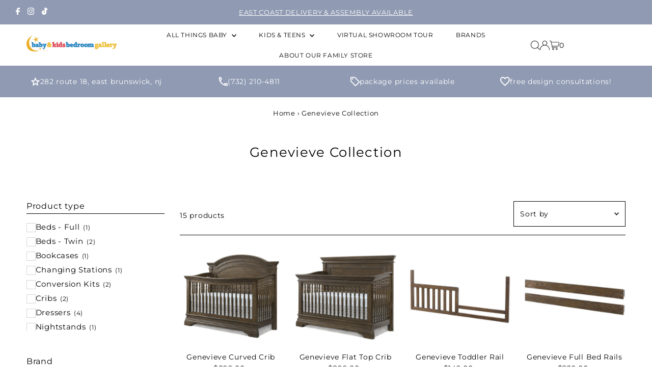

--- FILE ---
content_type: text/html; charset=utf-8
request_url: https://kidsbedroomgallery.com/collections/genevieve-collection
body_size: 36341
content:
<!DOCTYPE html>
<html lang="en" class="no-js" lang="en">
<head>

  <!-- Google Tag Manager -->
  <script>(function(w,d,s,l,i){w[l]=w[l]||[];w[l].push({'gtm.start':
  new Date().getTime(),event:'gtm.js'});var f=d.getElementsByTagName(s)[0],
  j=d.createElement(s),dl=l!='dataLayer'?'&l='+l:'';j.async=true;j.src=
  'https://www.googletagmanager.com/gtm.js?id='+i+dl;f.parentNode.insertBefore(j,f);
  })(window,document,'script','dataLayer','GTM-MVGR6B2Q');</script>
  <!-- End Google Tag Manager -->

  <meta name="google-site-verification" content="RD0GsbBgAquIJ8d2sinwc53-C9zCNeQ14Hn1dJEZmns" />
  
  <meta charset="utf-8" />
  <meta name="viewport" content="width=device-width,initial-scale=1">

  <meta property="og:locale" content="en_US" />
  <meta property="og:site_name" content="Kids Bedroom Gallery" />
  <meta property="og:name" content="Kids Bedroom Gallery" />
  <meta property="og:alternateName" content="The Kids Bedroom Gallery" />

  <!-- Establish early connection to external domains -->
  <link rel="preconnect" href="https://cdn.shopify.com" crossorigin>
  <link rel="preconnect" href="https://fonts.shopify.com" crossorigin>
  <link rel="preconnect" href="https://monorail-edge.shopifysvc.com">
  <link rel="preconnect" href="//ajax.googleapis.com" crossorigin /><!-- Preload onDomain stylesheets and script libraries -->
  <link rel="preload" href="//kidsbedroomgallery.com/cdn/shop/t/10/assets/stylesheet.css?v=19398620241046708551742921605" as="style">
  <link rel="preload" as="font" href="//kidsbedroomgallery.com/cdn/fonts/montserrat/montserrat_n4.81949fa0ac9fd2021e16436151e8eaa539321637.woff2" type="font/woff2" crossorigin>
  <link rel="preload" as="font" href="//kidsbedroomgallery.com/cdn/fonts/montserrat/montserrat_n4.81949fa0ac9fd2021e16436151e8eaa539321637.woff2" type="font/woff2" crossorigin>
  <link rel="preload" as="font" href="//kidsbedroomgallery.com/cdn/fonts/montserrat/montserrat_n4.81949fa0ac9fd2021e16436151e8eaa539321637.woff2" type="font/woff2" crossorigin>
  <link rel="preload" href="//kidsbedroomgallery.com/cdn/shop/t/10/assets/eventemitter3.min.js?v=27939738353326123541742921605" as="script">
  <link rel="preload" href="//kidsbedroomgallery.com/cdn/shop/t/10/assets/theme.js?v=79851375446951430961742921605" as="script">

  <link rel="shortcut icon" href="//kidsbedroomgallery.com/cdn/shop/files/kids-favicon.png?crop=center&height=32&v=1680006459&width=32" type="image/png" />
  <link rel="canonical" href="https://kidsbedroomgallery.com/collections/genevieve-collection" />

  <title>Genevieve Collection &ndash; Kids Bedroom Gallery</title>
  

  

  
<meta property="og:image" content="http://kidsbedroomgallery.com/cdn/shop/collections/olivia-420x280.jpg?v=1702492741&width=1024">
  <meta property="og:image:secure_url" content="https://kidsbedroomgallery.com/cdn/shop/collections/olivia-420x280.jpg?v=1702492741&width=1024">
  <meta property="og:image:width" content="1080">
  <meta property="og:image:height" content="1080">
<meta property="og:site_name" content="Kids Bedroom Gallery">



<meta name="twitter:card" content="summary">


<meta name="twitter:site" content="@">



  <style data-shopify>
:root {
    --main-family: Montserrat;
    --main-weight: 400;
    --main-style: normal;
    --main-spacing: 0.050em;
    --nav-family: Montserrat;
    --nav-weight: 400;
    --nav-style: normal;
    --nav-spacing: 0.050em;
    --heading-family: Montserrat;
    --heading-weight: 400;
    --heading-style: normal;
    --heading-spacing: 0.050em;
    --font-size: 14px;
    --nav-size: 12px;
    --h1-size: 26px;
    --h2-size: 29px;
    --h3-size: 20px;
    --header-wrapper-background: #ffffff;
    --background: #ffffff;
    --header-link-color: #000000;
    --announcement-background: #909bb3;
    --announcement-text: #ffffff;
    --header-icons: #ffffff;
    --header-icons-hover: #ffffff;
    --mobile-header-icons: #b79e8c;
    --text-color: #000000;
    --link-color: #000000;
    --sale-color: #c60808;
    --dotted-color: #000000;
    --button-color: #909bb3;
    --button-hover: #cccccc;
    --button-text: #ffffff;
    --secondary-button-color: #909bb3;
    --secondary-button-hover: #c60808;
    --secondary-button-text: #ffffff;
    --direction-color: #909bb3;
    --direction-background: #ffffff;
    --direction-hover: #e7e7e7;
    --footer-background: #909bb3;
    --footer-text: #ffffff;
    --footer-icons-color: #ffffff;
    --footer-input: #ffffff;
    --footer-input-text: #000000;
    --footer-button: #000000;
    --footer-button-text: #ffffff;
    --nav-color: #000000;
    --nav-hover-color: #ffffff;
    --nav-background-color: #ffffff;
    --nav-hover-link-color: #909bb3;
    --nav-border-color: rgba(0,0,0,0);
    --dropdown-background-color: #ffffff;
    --dropdown-link-color: #000000;
    --dropdown-link-hover-color: #909bb3;
    --dropdown-min-width: 220px;
    --free-shipping-bg: #b79e8c;
    --free-shipping-text: #ffffff;
    --error-color: #c60808;
    --error-color-light: #fdd0d0;
    --swatch-height: 40px;
    --swatch-width: 44px;
    --tool-tip-width: -20;
    --icon-border-color: #e6e6e6;
    --select-arrow-bg: url(//kidsbedroomgallery.com/cdn/shop/t/10/assets/select-arrow.png?v=112595941721225094991742921605);
    --keyboard-focus-color: #ffffff;
    --keyboard-focus-border-style: dotted;
    --keyboard-focus-border-weight: 1;
    --price-unit-price: #999999;
    --color-filter-size: 20px;
    --color-body-text: var(--text-color);
    --color-body: var(--background);
    --color-bg: var(--background);
    --section-margins: 10px;

    --star-active: rgb(0, 0, 0);
    --star-inactive: rgb(204, 204, 204);

    
      --button-corners: 3px;
    

    --section-background: #ffffff;
    --desktop-section-height: ;
    --mobile-section-height: ;

  }
  @media (max-width: 740px) {
    :root {
      --font-size: calc(14px - (14px * 0.15));
      --nav-size: calc(12px - (12px * 0.15));
      --h1-size: calc(26px - (26px * 0.15));
      --h2-size: calc(29px - (29px * 0.15));
      --h3-size: calc(20px - (20px * 0.15));
    }
  }
</style>


  <link rel="stylesheet" href="//kidsbedroomgallery.com/cdn/shop/t/10/assets/stylesheet.css?v=19398620241046708551742921605" type="text/css">

  <style>
  @font-face {
  font-family: Montserrat;
  font-weight: 400;
  font-style: normal;
  font-display: swap;
  src: url("//kidsbedroomgallery.com/cdn/fonts/montserrat/montserrat_n4.81949fa0ac9fd2021e16436151e8eaa539321637.woff2") format("woff2"),
       url("//kidsbedroomgallery.com/cdn/fonts/montserrat/montserrat_n4.a6c632ca7b62da89c3594789ba828388aac693fe.woff") format("woff");
}

  @font-face {
  font-family: Montserrat;
  font-weight: 400;
  font-style: normal;
  font-display: swap;
  src: url("//kidsbedroomgallery.com/cdn/fonts/montserrat/montserrat_n4.81949fa0ac9fd2021e16436151e8eaa539321637.woff2") format("woff2"),
       url("//kidsbedroomgallery.com/cdn/fonts/montserrat/montserrat_n4.a6c632ca7b62da89c3594789ba828388aac693fe.woff") format("woff");
}

  @font-face {
  font-family: Montserrat;
  font-weight: 400;
  font-style: normal;
  font-display: swap;
  src: url("//kidsbedroomgallery.com/cdn/fonts/montserrat/montserrat_n4.81949fa0ac9fd2021e16436151e8eaa539321637.woff2") format("woff2"),
       url("//kidsbedroomgallery.com/cdn/fonts/montserrat/montserrat_n4.a6c632ca7b62da89c3594789ba828388aac693fe.woff") format("woff");
}

  @font-face {
  font-family: Montserrat;
  font-weight: 700;
  font-style: normal;
  font-display: swap;
  src: url("//kidsbedroomgallery.com/cdn/fonts/montserrat/montserrat_n7.3c434e22befd5c18a6b4afadb1e3d77c128c7939.woff2") format("woff2"),
       url("//kidsbedroomgallery.com/cdn/fonts/montserrat/montserrat_n7.5d9fa6e2cae713c8fb539a9876489d86207fe957.woff") format("woff");
}

  @font-face {
  font-family: Montserrat;
  font-weight: 400;
  font-style: italic;
  font-display: swap;
  src: url("//kidsbedroomgallery.com/cdn/fonts/montserrat/montserrat_i4.5a4ea298b4789e064f62a29aafc18d41f09ae59b.woff2") format("woff2"),
       url("//kidsbedroomgallery.com/cdn/fonts/montserrat/montserrat_i4.072b5869c5e0ed5b9d2021e4c2af132e16681ad2.woff") format("woff");
}

  @font-face {
  font-family: Montserrat;
  font-weight: 700;
  font-style: italic;
  font-display: swap;
  src: url("//kidsbedroomgallery.com/cdn/fonts/montserrat/montserrat_i7.a0d4a463df4f146567d871890ffb3c80408e7732.woff2") format("woff2"),
       url("//kidsbedroomgallery.com/cdn/fonts/montserrat/montserrat_i7.f6ec9f2a0681acc6f8152c40921d2a4d2e1a2c78.woff") format("woff");
}

  </style>

  <script>window.performance && window.performance.mark && window.performance.mark('shopify.content_for_header.start');</script><meta id="shopify-digital-wallet" name="shopify-digital-wallet" content="/73380790593/digital_wallets/dialog">
<meta name="shopify-checkout-api-token" content="542d8b6ae612f052547bca7f9fb849ac">
<link rel="alternate" type="application/atom+xml" title="Feed" href="/collections/genevieve-collection.atom" />
<link rel="alternate" type="application/json+oembed" href="https://kidsbedroomgallery.com/collections/genevieve-collection.oembed">
<script async="async" src="/checkouts/internal/preloads.js?locale=en-US"></script>
<link rel="preconnect" href="https://shop.app" crossorigin="anonymous">
<script async="async" src="https://shop.app/checkouts/internal/preloads.js?locale=en-US&shop_id=73380790593" crossorigin="anonymous"></script>
<script id="apple-pay-shop-capabilities" type="application/json">{"shopId":73380790593,"countryCode":"US","currencyCode":"USD","merchantCapabilities":["supports3DS"],"merchantId":"gid:\/\/shopify\/Shop\/73380790593","merchantName":"Kids Bedroom Gallery","requiredBillingContactFields":["postalAddress","email","phone"],"requiredShippingContactFields":["postalAddress","email","phone"],"shippingType":"shipping","supportedNetworks":["visa","masterCard","amex","discover","elo","jcb"],"total":{"type":"pending","label":"Kids Bedroom Gallery","amount":"1.00"},"shopifyPaymentsEnabled":true,"supportsSubscriptions":true}</script>
<script id="shopify-features" type="application/json">{"accessToken":"542d8b6ae612f052547bca7f9fb849ac","betas":["rich-media-storefront-analytics"],"domain":"kidsbedroomgallery.com","predictiveSearch":true,"shopId":73380790593,"locale":"en"}</script>
<script>var Shopify = Shopify || {};
Shopify.shop = "kidsbedroomgallery.myshopify.com";
Shopify.locale = "en";
Shopify.currency = {"active":"USD","rate":"1.0"};
Shopify.country = "US";
Shopify.theme = {"name":"Test Page","id":176558506305,"schema_name":"Testament","schema_version":"11.0.0","theme_store_id":623,"role":"main"};
Shopify.theme.handle = "null";
Shopify.theme.style = {"id":null,"handle":null};
Shopify.cdnHost = "kidsbedroomgallery.com/cdn";
Shopify.routes = Shopify.routes || {};
Shopify.routes.root = "/";</script>
<script type="module">!function(o){(o.Shopify=o.Shopify||{}).modules=!0}(window);</script>
<script>!function(o){function n(){var o=[];function n(){o.push(Array.prototype.slice.apply(arguments))}return n.q=o,n}var t=o.Shopify=o.Shopify||{};t.loadFeatures=n(),t.autoloadFeatures=n()}(window);</script>
<script>
  window.ShopifyPay = window.ShopifyPay || {};
  window.ShopifyPay.apiHost = "shop.app\/pay";
  window.ShopifyPay.redirectState = null;
</script>
<script id="shop-js-analytics" type="application/json">{"pageType":"collection"}</script>
<script defer="defer" async type="module" src="//kidsbedroomgallery.com/cdn/shopifycloud/shop-js/modules/v2/client.init-shop-cart-sync_C5BV16lS.en.esm.js"></script>
<script defer="defer" async type="module" src="//kidsbedroomgallery.com/cdn/shopifycloud/shop-js/modules/v2/chunk.common_CygWptCX.esm.js"></script>
<script type="module">
  await import("//kidsbedroomgallery.com/cdn/shopifycloud/shop-js/modules/v2/client.init-shop-cart-sync_C5BV16lS.en.esm.js");
await import("//kidsbedroomgallery.com/cdn/shopifycloud/shop-js/modules/v2/chunk.common_CygWptCX.esm.js");

  window.Shopify.SignInWithShop?.initShopCartSync?.({"fedCMEnabled":true,"windoidEnabled":true});

</script>
<script>
  window.Shopify = window.Shopify || {};
  if (!window.Shopify.featureAssets) window.Shopify.featureAssets = {};
  window.Shopify.featureAssets['shop-js'] = {"shop-cart-sync":["modules/v2/client.shop-cart-sync_ZFArdW7E.en.esm.js","modules/v2/chunk.common_CygWptCX.esm.js"],"init-fed-cm":["modules/v2/client.init-fed-cm_CmiC4vf6.en.esm.js","modules/v2/chunk.common_CygWptCX.esm.js"],"shop-button":["modules/v2/client.shop-button_tlx5R9nI.en.esm.js","modules/v2/chunk.common_CygWptCX.esm.js"],"shop-cash-offers":["modules/v2/client.shop-cash-offers_DOA2yAJr.en.esm.js","modules/v2/chunk.common_CygWptCX.esm.js","modules/v2/chunk.modal_D71HUcav.esm.js"],"init-windoid":["modules/v2/client.init-windoid_sURxWdc1.en.esm.js","modules/v2/chunk.common_CygWptCX.esm.js"],"shop-toast-manager":["modules/v2/client.shop-toast-manager_ClPi3nE9.en.esm.js","modules/v2/chunk.common_CygWptCX.esm.js"],"init-shop-email-lookup-coordinator":["modules/v2/client.init-shop-email-lookup-coordinator_B8hsDcYM.en.esm.js","modules/v2/chunk.common_CygWptCX.esm.js"],"init-shop-cart-sync":["modules/v2/client.init-shop-cart-sync_C5BV16lS.en.esm.js","modules/v2/chunk.common_CygWptCX.esm.js"],"avatar":["modules/v2/client.avatar_BTnouDA3.en.esm.js"],"pay-button":["modules/v2/client.pay-button_FdsNuTd3.en.esm.js","modules/v2/chunk.common_CygWptCX.esm.js"],"init-customer-accounts":["modules/v2/client.init-customer-accounts_DxDtT_ad.en.esm.js","modules/v2/client.shop-login-button_C5VAVYt1.en.esm.js","modules/v2/chunk.common_CygWptCX.esm.js","modules/v2/chunk.modal_D71HUcav.esm.js"],"init-shop-for-new-customer-accounts":["modules/v2/client.init-shop-for-new-customer-accounts_ChsxoAhi.en.esm.js","modules/v2/client.shop-login-button_C5VAVYt1.en.esm.js","modules/v2/chunk.common_CygWptCX.esm.js","modules/v2/chunk.modal_D71HUcav.esm.js"],"shop-login-button":["modules/v2/client.shop-login-button_C5VAVYt1.en.esm.js","modules/v2/chunk.common_CygWptCX.esm.js","modules/v2/chunk.modal_D71HUcav.esm.js"],"init-customer-accounts-sign-up":["modules/v2/client.init-customer-accounts-sign-up_CPSyQ0Tj.en.esm.js","modules/v2/client.shop-login-button_C5VAVYt1.en.esm.js","modules/v2/chunk.common_CygWptCX.esm.js","modules/v2/chunk.modal_D71HUcav.esm.js"],"shop-follow-button":["modules/v2/client.shop-follow-button_Cva4Ekp9.en.esm.js","modules/v2/chunk.common_CygWptCX.esm.js","modules/v2/chunk.modal_D71HUcav.esm.js"],"checkout-modal":["modules/v2/client.checkout-modal_BPM8l0SH.en.esm.js","modules/v2/chunk.common_CygWptCX.esm.js","modules/v2/chunk.modal_D71HUcav.esm.js"],"lead-capture":["modules/v2/client.lead-capture_Bi8yE_yS.en.esm.js","modules/v2/chunk.common_CygWptCX.esm.js","modules/v2/chunk.modal_D71HUcav.esm.js"],"shop-login":["modules/v2/client.shop-login_D6lNrXab.en.esm.js","modules/v2/chunk.common_CygWptCX.esm.js","modules/v2/chunk.modal_D71HUcav.esm.js"],"payment-terms":["modules/v2/client.payment-terms_CZxnsJam.en.esm.js","modules/v2/chunk.common_CygWptCX.esm.js","modules/v2/chunk.modal_D71HUcav.esm.js"]};
</script>
<script>(function() {
  var isLoaded = false;
  function asyncLoad() {
    if (isLoaded) return;
    isLoaded = true;
    var urls = ["\/\/cdn.shopify.com\/proxy\/3a983552634f44adfd0166f54dccc2e7ab0d1e04e3eba75f40294eceb13dd453\/delivery-date-range.herokuapp.com\/api\/assets\/ddr_embed.js?ddr_token=4797841d-c356-459a-b453-b7ced8c41079\u0026shop=kidsbedroomgallery.myshopify.com\u0026sp-cache-control=cHVibGljLCBtYXgtYWdlPTkwMA","https:\/\/app.adoric-om.com\/adoric.js?key=f30380c1351604b0de9e92e501adbab6\u0026shop=kidsbedroomgallery.myshopify.com","https:\/\/cdn.doofinder.com\/shopify\/doofinder-installed.js?shop=kidsbedroomgallery.myshopify.com"];
    for (var i = 0; i < urls.length; i++) {
      var s = document.createElement('script');
      s.type = 'text/javascript';
      s.async = true;
      s.src = urls[i];
      var x = document.getElementsByTagName('script')[0];
      x.parentNode.insertBefore(s, x);
    }
  };
  if(window.attachEvent) {
    window.attachEvent('onload', asyncLoad);
  } else {
    window.addEventListener('load', asyncLoad, false);
  }
})();</script>
<script id="__st">var __st={"a":73380790593,"offset":-18000,"reqid":"92bc40fd-3bfd-4e09-b0e9-61eff480b3cd-1768744510","pageurl":"kidsbedroomgallery.com\/collections\/genevieve-collection","u":"d6fd843d7d63","p":"collection","rtyp":"collection","rid":452078829889};</script>
<script>window.ShopifyPaypalV4VisibilityTracking = true;</script>
<script id="form-persister">!function(){'use strict';const t='contact',e='new_comment',n=[[t,t],['blogs',e],['comments',e],[t,'customer']],o='password',r='form_key',c=['recaptcha-v3-token','g-recaptcha-response','h-captcha-response',o],s=()=>{try{return window.sessionStorage}catch{return}},i='__shopify_v',u=t=>t.elements[r],a=function(){const t=[...n].map((([t,e])=>`form[action*='/${t}']:not([data-nocaptcha='true']) input[name='form_type'][value='${e}']`)).join(',');var e;return e=t,()=>e?[...document.querySelectorAll(e)].map((t=>t.form)):[]}();function m(t){const e=u(t);a().includes(t)&&(!e||!e.value)&&function(t){try{if(!s())return;!function(t){const e=s();if(!e)return;const n=u(t);if(!n)return;const o=n.value;o&&e.removeItem(o)}(t);const e=Array.from(Array(32),(()=>Math.random().toString(36)[2])).join('');!function(t,e){u(t)||t.append(Object.assign(document.createElement('input'),{type:'hidden',name:r})),t.elements[r].value=e}(t,e),function(t,e){const n=s();if(!n)return;const r=[...t.querySelectorAll(`input[type='${o}']`)].map((({name:t})=>t)),u=[...c,...r],a={};for(const[o,c]of new FormData(t).entries())u.includes(o)||(a[o]=c);n.setItem(e,JSON.stringify({[i]:1,action:t.action,data:a}))}(t,e)}catch(e){console.error('failed to persist form',e)}}(t)}const f=t=>{if('true'===t.dataset.persistBound)return;const e=function(t,e){const n=function(t){return'function'==typeof t.submit?t.submit:HTMLFormElement.prototype.submit}(t).bind(t);return function(){let t;return()=>{t||(t=!0,(()=>{try{e(),n()}catch(t){(t=>{console.error('form submit failed',t)})(t)}})(),setTimeout((()=>t=!1),250))}}()}(t,(()=>{m(t)}));!function(t,e){if('function'==typeof t.submit&&'function'==typeof e)try{t.submit=e}catch{}}(t,e),t.addEventListener('submit',(t=>{t.preventDefault(),e()})),t.dataset.persistBound='true'};!function(){function t(t){const e=(t=>{const e=t.target;return e instanceof HTMLFormElement?e:e&&e.form})(t);e&&m(e)}document.addEventListener('submit',t),document.addEventListener('DOMContentLoaded',(()=>{const e=a();for(const t of e)f(t);var n;n=document.body,new window.MutationObserver((t=>{for(const e of t)if('childList'===e.type&&e.addedNodes.length)for(const t of e.addedNodes)1===t.nodeType&&'FORM'===t.tagName&&a().includes(t)&&f(t)})).observe(n,{childList:!0,subtree:!0,attributes:!1}),document.removeEventListener('submit',t)}))}()}();</script>
<script integrity="sha256-4kQ18oKyAcykRKYeNunJcIwy7WH5gtpwJnB7kiuLZ1E=" data-source-attribution="shopify.loadfeatures" defer="defer" src="//kidsbedroomgallery.com/cdn/shopifycloud/storefront/assets/storefront/load_feature-a0a9edcb.js" crossorigin="anonymous"></script>
<script crossorigin="anonymous" defer="defer" src="//kidsbedroomgallery.com/cdn/shopifycloud/storefront/assets/shopify_pay/storefront-65b4c6d7.js?v=20250812"></script>
<script data-source-attribution="shopify.dynamic_checkout.dynamic.init">var Shopify=Shopify||{};Shopify.PaymentButton=Shopify.PaymentButton||{isStorefrontPortableWallets:!0,init:function(){window.Shopify.PaymentButton.init=function(){};var t=document.createElement("script");t.src="https://kidsbedroomgallery.com/cdn/shopifycloud/portable-wallets/latest/portable-wallets.en.js",t.type="module",document.head.appendChild(t)}};
</script>
<script data-source-attribution="shopify.dynamic_checkout.buyer_consent">
  function portableWalletsHideBuyerConsent(e){var t=document.getElementById("shopify-buyer-consent"),n=document.getElementById("shopify-subscription-policy-button");t&&n&&(t.classList.add("hidden"),t.setAttribute("aria-hidden","true"),n.removeEventListener("click",e))}function portableWalletsShowBuyerConsent(e){var t=document.getElementById("shopify-buyer-consent"),n=document.getElementById("shopify-subscription-policy-button");t&&n&&(t.classList.remove("hidden"),t.removeAttribute("aria-hidden"),n.addEventListener("click",e))}window.Shopify?.PaymentButton&&(window.Shopify.PaymentButton.hideBuyerConsent=portableWalletsHideBuyerConsent,window.Shopify.PaymentButton.showBuyerConsent=portableWalletsShowBuyerConsent);
</script>
<script data-source-attribution="shopify.dynamic_checkout.cart.bootstrap">document.addEventListener("DOMContentLoaded",(function(){function t(){return document.querySelector("shopify-accelerated-checkout-cart, shopify-accelerated-checkout")}if(t())Shopify.PaymentButton.init();else{new MutationObserver((function(e,n){t()&&(Shopify.PaymentButton.init(),n.disconnect())})).observe(document.body,{childList:!0,subtree:!0})}}));
</script>
<link id="shopify-accelerated-checkout-styles" rel="stylesheet" media="screen" href="https://kidsbedroomgallery.com/cdn/shopifycloud/portable-wallets/latest/accelerated-checkout-backwards-compat.css" crossorigin="anonymous">
<style id="shopify-accelerated-checkout-cart">
        #shopify-buyer-consent {
  margin-top: 1em;
  display: inline-block;
  width: 100%;
}

#shopify-buyer-consent.hidden {
  display: none;
}

#shopify-subscription-policy-button {
  background: none;
  border: none;
  padding: 0;
  text-decoration: underline;
  font-size: inherit;
  cursor: pointer;
}

#shopify-subscription-policy-button::before {
  box-shadow: none;
}

      </style>

<script>window.performance && window.performance.mark && window.performance.mark('shopify.content_for_header.end');</script>

  <!-- Start MyRegistry Javascript -->
  <script type='text/javascript' xml='space'> (function() { var as = document.createElement('script'); as.type = 'text/javascript'; as.async = true; as.src = 'https://www.myregistry.com/ScriptPlatform/Shopify/AddToMrButton.js?siteKey=6gU3RzkQS8mUVYpIFKQZKg2&version=' + (new Date().getTime()); var s = document.getElementsByTagName('script')[0]; s.parentNode.insertBefore(as, s); })(); </script>
  <!-- End MyRegistry Javascript -->

  <!--DOOFINDER-SHOPIFY-->  <script>
  const dfLayerOptions = {
    installationId: '572320e6-db48-45e4-9c65-858f290fe00d',
    zone: 'us1'
  };

  
/** START SHOPIFY ADD TO CART **/
document.addEventListener('doofinder.cart.add', function(event) {

  const product_endpoint = new URL(event.detail.link).pathname + '.js'

  fetch(product_endpoint, {
      method: 'GET',
      headers: {
        'Content-Type': 'application/json'
      },
    })
    .then(response => {
      return response.json()
    })
    .then(data => {
      variant_id = get_variant_id(parseInt(event.detail.item_id), data)
      if (variant_id) {
        add_to_cart(variant_id, event.detail.amount)
      } else {
        window.location.href = event.detail.link
      }
    })
    .catch((error) => {
      console.error('Error:', error)
    })

  function get_variant_id(product_id, product_data) {
    if (product_data.variants.length > 1) {
      if (is_variant_id_in_list(product_id, product_data.variants)) {
        return product_id
      }
      return false
    } else {
      return product_data.variants[0].id
    }
  }

  function is_variant_id_in_list(variant_id, variant_list) {
    let is_variant = false

    variant_list.forEach(variant => {
      if (variant.id === variant_id) {
        is_variant = true
      }
    })

    return is_variant
  }

  function add_to_cart(id, amount) {
    let formData = {
      'items': [{
        'id': id,
        'quantity': amount
      }],
      sections: "cart-items,cart-icon-bubble,cart-live-region-text,cart-footer"
    }

    const route = window.Shopify.routes.root ?
      window.Shopify.routes.root + 'cart/add.js' :
      window.Shopify.routes.cart_url + '/add.js' ;

    fetch(route, {
        method: 'POST',
        headers: {
          'Content-Type': 'application/json'
        },
        body: JSON.stringify(formData)
      })
      .then(response => response.json())
      .then(data => {renderSections(data.sections)})
      .catch((error) => {
        console.error('Error:', error)
      });
  }

  function renderSections(sections){
    for( section_id in sections ){
      let section = document.querySelector("#"+section_id);
      let section_html = sections[section_id];
      if(section && section_html){
        section.innerHTML = section_html;
      }
    }
  }
});
/** END SHOPIFY ADD TO CART **/


/** START SHOPIFY OPTIONS **/
dfLayerOptions.language = "en";
/** END SHOPIFY OPTIONS **/



  (function (l, a, y, e, r, s) {
    r = l.createElement(a); r.onload = e; r.async = 1; r.src = y;
    s = l.getElementsByTagName(a)[0]; s.parentNode.insertBefore(r, s);
  })(document, 'script', 'https://cdn.doofinder.com/livelayer/1/js/loader.min.js', function () {
    doofinderLoader.load(dfLayerOptions);
  });
</script>
  <!--/DOOFINDER-SHOPIFY-->
<!--DOOFINDER-SHOPIFY-->  <script>
  const dfLayerOptions = {
    installationId: '572320e6-db48-45e4-9c65-858f290fe00d',
    zone: 'us1'
  };

  
/** START SHOPIFY ADD TO CART **/
document.addEventListener('doofinder.cart.add', function(event) {

  const product_endpoint = new URL(event.detail.link).pathname + '.js'

  fetch(product_endpoint, {
      method: 'GET',
      headers: {
        'Content-Type': 'application/json'
      },
    })
    .then(response => {
      return response.json()
    })
    .then(data => {
      variant_id = get_variant_id(parseInt(event.detail.item_id), data)
      if (variant_id) {
        add_to_cart(variant_id, event.detail.amount)
      } else {
        window.location.href = event.detail.link
      }
    })
    .catch((error) => {
      console.error('Error:', error)
    })

  function get_variant_id(product_id, product_data) {
    if (product_data.variants.length > 1) {
      if (is_variant_id_in_list(product_id, product_data.variants)) {
        return product_id
      }
      return false
    } else {
      return product_data.variants[0].id
    }
  }

  function is_variant_id_in_list(variant_id, variant_list) {
    let is_variant = false

    variant_list.forEach(variant => {
      if (variant.id === variant_id) {
        is_variant = true
      }
    })

    return is_variant
  }

  function add_to_cart(id, amount) {
    let formData = {
      'items': [{
        'id': id,
        'quantity': amount
      }],
      sections: "cart-items,cart-icon-bubble,cart-live-region-text,cart-footer"
    }

    const route = window.Shopify.routes.root ?
      window.Shopify.routes.root + 'cart/add.js' :
      window.Shopify.routes.cart_url + '/add.js' ;

    fetch(route, {
        method: 'POST',
        headers: {
          'Content-Type': 'application/json'
        },
        body: JSON.stringify(formData)
      })
      .then(response => response.json())
      .then(data => {renderSections(data.sections)})
      .catch((error) => {
        console.error('Error:', error)
      });
  }

  function renderSections(sections){
    for( section_id in sections ){
      let section = document.querySelector("#"+section_id);
      let section_html = sections[section_id];
      if(section && section_html){
        section.innerHTML = section_html;
      }
    }
  }
});
/** END SHOPIFY ADD TO CART **/


/** START SHOPIFY OPTIONS **/
dfLayerOptions.language = "en";
/** END SHOPIFY OPTIONS **/



  (function (l, a, y, e, r, s) {
    r = l.createElement(a); r.onload = e; r.async = 1; r.src = y;
    s = l.getElementsByTagName(a)[0]; s.parentNode.insertBefore(r, s);
  })(document, 'script', 'https://cdn.doofinder.com/livelayer/1/js/loader.min.js', function () {
    doofinderLoader.load(dfLayerOptions);
  });
</script>
  <!--/DOOFINDER-SHOPIFY--><!-- BEGIN app block: shopify://apps/userway-website-accessibility/blocks/uw-widget-extension/bc2d8a34-1a37-451b-ab1a-271bc4e9daa7 -->




<script type="text/javascript" async="" src="https://cdn.userway.org/widget.js?account=oZCpOB9qxY&amp;platfAppInstalledSiteId=3499355&amp;shop=kidsbedroomgallery.com"></script>

<!-- END app block --><link href="https://monorail-edge.shopifysvc.com" rel="dns-prefetch">
<script>(function(){if ("sendBeacon" in navigator && "performance" in window) {try {var session_token_from_headers = performance.getEntriesByType('navigation')[0].serverTiming.find(x => x.name == '_s').description;} catch {var session_token_from_headers = undefined;}var session_cookie_matches = document.cookie.match(/_shopify_s=([^;]*)/);var session_token_from_cookie = session_cookie_matches && session_cookie_matches.length === 2 ? session_cookie_matches[1] : "";var session_token = session_token_from_headers || session_token_from_cookie || "";function handle_abandonment_event(e) {var entries = performance.getEntries().filter(function(entry) {return /monorail-edge.shopifysvc.com/.test(entry.name);});if (!window.abandonment_tracked && entries.length === 0) {window.abandonment_tracked = true;var currentMs = Date.now();var navigation_start = performance.timing.navigationStart;var payload = {shop_id: 73380790593,url: window.location.href,navigation_start,duration: currentMs - navigation_start,session_token,page_type: "collection"};window.navigator.sendBeacon("https://monorail-edge.shopifysvc.com/v1/produce", JSON.stringify({schema_id: "online_store_buyer_site_abandonment/1.1",payload: payload,metadata: {event_created_at_ms: currentMs,event_sent_at_ms: currentMs}}));}}window.addEventListener('pagehide', handle_abandonment_event);}}());</script>
<script id="web-pixels-manager-setup">(function e(e,d,r,n,o){if(void 0===o&&(o={}),!Boolean(null===(a=null===(i=window.Shopify)||void 0===i?void 0:i.analytics)||void 0===a?void 0:a.replayQueue)){var i,a;window.Shopify=window.Shopify||{};var t=window.Shopify;t.analytics=t.analytics||{};var s=t.analytics;s.replayQueue=[],s.publish=function(e,d,r){return s.replayQueue.push([e,d,r]),!0};try{self.performance.mark("wpm:start")}catch(e){}var l=function(){var e={modern:/Edge?\/(1{2}[4-9]|1[2-9]\d|[2-9]\d{2}|\d{4,})\.\d+(\.\d+|)|Firefox\/(1{2}[4-9]|1[2-9]\d|[2-9]\d{2}|\d{4,})\.\d+(\.\d+|)|Chrom(ium|e)\/(9{2}|\d{3,})\.\d+(\.\d+|)|(Maci|X1{2}).+ Version\/(15\.\d+|(1[6-9]|[2-9]\d|\d{3,})\.\d+)([,.]\d+|)( \(\w+\)|)( Mobile\/\w+|) Safari\/|Chrome.+OPR\/(9{2}|\d{3,})\.\d+\.\d+|(CPU[ +]OS|iPhone[ +]OS|CPU[ +]iPhone|CPU IPhone OS|CPU iPad OS)[ +]+(15[._]\d+|(1[6-9]|[2-9]\d|\d{3,})[._]\d+)([._]\d+|)|Android:?[ /-](13[3-9]|1[4-9]\d|[2-9]\d{2}|\d{4,})(\.\d+|)(\.\d+|)|Android.+Firefox\/(13[5-9]|1[4-9]\d|[2-9]\d{2}|\d{4,})\.\d+(\.\d+|)|Android.+Chrom(ium|e)\/(13[3-9]|1[4-9]\d|[2-9]\d{2}|\d{4,})\.\d+(\.\d+|)|SamsungBrowser\/([2-9]\d|\d{3,})\.\d+/,legacy:/Edge?\/(1[6-9]|[2-9]\d|\d{3,})\.\d+(\.\d+|)|Firefox\/(5[4-9]|[6-9]\d|\d{3,})\.\d+(\.\d+|)|Chrom(ium|e)\/(5[1-9]|[6-9]\d|\d{3,})\.\d+(\.\d+|)([\d.]+$|.*Safari\/(?![\d.]+ Edge\/[\d.]+$))|(Maci|X1{2}).+ Version\/(10\.\d+|(1[1-9]|[2-9]\d|\d{3,})\.\d+)([,.]\d+|)( \(\w+\)|)( Mobile\/\w+|) Safari\/|Chrome.+OPR\/(3[89]|[4-9]\d|\d{3,})\.\d+\.\d+|(CPU[ +]OS|iPhone[ +]OS|CPU[ +]iPhone|CPU IPhone OS|CPU iPad OS)[ +]+(10[._]\d+|(1[1-9]|[2-9]\d|\d{3,})[._]\d+)([._]\d+|)|Android:?[ /-](13[3-9]|1[4-9]\d|[2-9]\d{2}|\d{4,})(\.\d+|)(\.\d+|)|Mobile Safari.+OPR\/([89]\d|\d{3,})\.\d+\.\d+|Android.+Firefox\/(13[5-9]|1[4-9]\d|[2-9]\d{2}|\d{4,})\.\d+(\.\d+|)|Android.+Chrom(ium|e)\/(13[3-9]|1[4-9]\d|[2-9]\d{2}|\d{4,})\.\d+(\.\d+|)|Android.+(UC? ?Browser|UCWEB|U3)[ /]?(15\.([5-9]|\d{2,})|(1[6-9]|[2-9]\d|\d{3,})\.\d+)\.\d+|SamsungBrowser\/(5\.\d+|([6-9]|\d{2,})\.\d+)|Android.+MQ{2}Browser\/(14(\.(9|\d{2,})|)|(1[5-9]|[2-9]\d|\d{3,})(\.\d+|))(\.\d+|)|K[Aa][Ii]OS\/(3\.\d+|([4-9]|\d{2,})\.\d+)(\.\d+|)/},d=e.modern,r=e.legacy,n=navigator.userAgent;return n.match(d)?"modern":n.match(r)?"legacy":"unknown"}(),u="modern"===l?"modern":"legacy",c=(null!=n?n:{modern:"",legacy:""})[u],f=function(e){return[e.baseUrl,"/wpm","/b",e.hashVersion,"modern"===e.buildTarget?"m":"l",".js"].join("")}({baseUrl:d,hashVersion:r,buildTarget:u}),m=function(e){var d=e.version,r=e.bundleTarget,n=e.surface,o=e.pageUrl,i=e.monorailEndpoint;return{emit:function(e){var a=e.status,t=e.errorMsg,s=(new Date).getTime(),l=JSON.stringify({metadata:{event_sent_at_ms:s},events:[{schema_id:"web_pixels_manager_load/3.1",payload:{version:d,bundle_target:r,page_url:o,status:a,surface:n,error_msg:t},metadata:{event_created_at_ms:s}}]});if(!i)return console&&console.warn&&console.warn("[Web Pixels Manager] No Monorail endpoint provided, skipping logging."),!1;try{return self.navigator.sendBeacon.bind(self.navigator)(i,l)}catch(e){}var u=new XMLHttpRequest;try{return u.open("POST",i,!0),u.setRequestHeader("Content-Type","text/plain"),u.send(l),!0}catch(e){return console&&console.warn&&console.warn("[Web Pixels Manager] Got an unhandled error while logging to Monorail."),!1}}}}({version:r,bundleTarget:l,surface:e.surface,pageUrl:self.location.href,monorailEndpoint:e.monorailEndpoint});try{o.browserTarget=l,function(e){var d=e.src,r=e.async,n=void 0===r||r,o=e.onload,i=e.onerror,a=e.sri,t=e.scriptDataAttributes,s=void 0===t?{}:t,l=document.createElement("script"),u=document.querySelector("head"),c=document.querySelector("body");if(l.async=n,l.src=d,a&&(l.integrity=a,l.crossOrigin="anonymous"),s)for(var f in s)if(Object.prototype.hasOwnProperty.call(s,f))try{l.dataset[f]=s[f]}catch(e){}if(o&&l.addEventListener("load",o),i&&l.addEventListener("error",i),u)u.appendChild(l);else{if(!c)throw new Error("Did not find a head or body element to append the script");c.appendChild(l)}}({src:f,async:!0,onload:function(){if(!function(){var e,d;return Boolean(null===(d=null===(e=window.Shopify)||void 0===e?void 0:e.analytics)||void 0===d?void 0:d.initialized)}()){var d=window.webPixelsManager.init(e)||void 0;if(d){var r=window.Shopify.analytics;r.replayQueue.forEach((function(e){var r=e[0],n=e[1],o=e[2];d.publishCustomEvent(r,n,o)})),r.replayQueue=[],r.publish=d.publishCustomEvent,r.visitor=d.visitor,r.initialized=!0}}},onerror:function(){return m.emit({status:"failed",errorMsg:"".concat(f," has failed to load")})},sri:function(e){var d=/^sha384-[A-Za-z0-9+/=]+$/;return"string"==typeof e&&d.test(e)}(c)?c:"",scriptDataAttributes:o}),m.emit({status:"loading"})}catch(e){m.emit({status:"failed",errorMsg:(null==e?void 0:e.message)||"Unknown error"})}}})({shopId: 73380790593,storefrontBaseUrl: "https://kidsbedroomgallery.com",extensionsBaseUrl: "https://extensions.shopifycdn.com/cdn/shopifycloud/web-pixels-manager",monorailEndpoint: "https://monorail-edge.shopifysvc.com/unstable/produce_batch",surface: "storefront-renderer",enabledBetaFlags: ["2dca8a86"],webPixelsConfigList: [{"id":"2346811713","configuration":"{\"siteId\":\"q5POcpx3aOPvsnnz\"}","eventPayloadVersion":"v1","runtimeContext":"STRICT","scriptVersion":"c9406bb6835a3b96d17b5d48e4254f48","type":"APP","apiClientId":45694124033,"privacyPurposes":["ANALYTICS"],"dataSharingAdjustments":{"protectedCustomerApprovalScopes":[]}},{"id":"823689537","configuration":"{\"config\":\"{\\\"pixel_id\\\":\\\"G-Z0Q1SP1RGL\\\",\\\"gtag_events\\\":[{\\\"type\\\":\\\"purchase\\\",\\\"action_label\\\":\\\"G-Z0Q1SP1RGL\\\"},{\\\"type\\\":\\\"page_view\\\",\\\"action_label\\\":\\\"G-Z0Q1SP1RGL\\\"},{\\\"type\\\":\\\"view_item\\\",\\\"action_label\\\":\\\"G-Z0Q1SP1RGL\\\"},{\\\"type\\\":\\\"search\\\",\\\"action_label\\\":\\\"G-Z0Q1SP1RGL\\\"},{\\\"type\\\":\\\"add_to_cart\\\",\\\"action_label\\\":\\\"G-Z0Q1SP1RGL\\\"},{\\\"type\\\":\\\"begin_checkout\\\",\\\"action_label\\\":\\\"G-Z0Q1SP1RGL\\\"},{\\\"type\\\":\\\"add_payment_info\\\",\\\"action_label\\\":\\\"G-Z0Q1SP1RGL\\\"}],\\\"enable_monitoring_mode\\\":false}\"}","eventPayloadVersion":"v1","runtimeContext":"OPEN","scriptVersion":"b2a88bafab3e21179ed38636efcd8a93","type":"APP","apiClientId":1780363,"privacyPurposes":[],"dataSharingAdjustments":{"protectedCustomerApprovalScopes":["read_customer_address","read_customer_email","read_customer_name","read_customer_personal_data","read_customer_phone"]}},{"id":"shopify-app-pixel","configuration":"{}","eventPayloadVersion":"v1","runtimeContext":"STRICT","scriptVersion":"0450","apiClientId":"shopify-pixel","type":"APP","privacyPurposes":["ANALYTICS","MARKETING"]},{"id":"shopify-custom-pixel","eventPayloadVersion":"v1","runtimeContext":"LAX","scriptVersion":"0450","apiClientId":"shopify-pixel","type":"CUSTOM","privacyPurposes":["ANALYTICS","MARKETING"]}],isMerchantRequest: false,initData: {"shop":{"name":"Kids Bedroom Gallery","paymentSettings":{"currencyCode":"USD"},"myshopifyDomain":"kidsbedroomgallery.myshopify.com","countryCode":"US","storefrontUrl":"https:\/\/kidsbedroomgallery.com"},"customer":null,"cart":null,"checkout":null,"productVariants":[],"purchasingCompany":null},},"https://kidsbedroomgallery.com/cdn","fcfee988w5aeb613cpc8e4bc33m6693e112",{"modern":"","legacy":""},{"shopId":"73380790593","storefrontBaseUrl":"https:\/\/kidsbedroomgallery.com","extensionBaseUrl":"https:\/\/extensions.shopifycdn.com\/cdn\/shopifycloud\/web-pixels-manager","surface":"storefront-renderer","enabledBetaFlags":"[\"2dca8a86\"]","isMerchantRequest":"false","hashVersion":"fcfee988w5aeb613cpc8e4bc33m6693e112","publish":"custom","events":"[[\"page_viewed\",{}],[\"collection_viewed\",{\"collection\":{\"id\":\"452078829889\",\"title\":\"Genevieve Collection\",\"productVariants\":[{\"price\":{\"amount\":899.0,\"currencyCode\":\"USD\"},\"product\":{\"title\":\"Genevieve Curved Crib\",\"vendor\":\"Exclusives\",\"id\":\"8289117503809\",\"untranslatedTitle\":\"Genevieve Curved Crib\",\"url\":\"\/products\/exclusives-genevieve-arch-crib\",\"type\":\"Cribs\"},\"id\":\"45100381536577\",\"image\":{\"src\":\"\/\/kidsbedroomgallery.com\/cdn\/shop\/products\/a252F3252F9252Fd252Fa39d619ecabac72313f9949067f83fc3f6f727e3_OL_CR_2215NR_RSW-1024x1024.jpg?v=1708791721\"},\"sku\":\"OL-CR-2215NR-RSW\",\"title\":\"Rosewood\",\"untranslatedTitle\":\"Rosewood\"},{\"price\":{\"amount\":899.0,\"currencyCode\":\"USD\"},\"product\":{\"title\":\"Genevieve Flat Top Crib\",\"vendor\":\"Exclusives\",\"id\":\"8289118323009\",\"untranslatedTitle\":\"Genevieve Flat Top Crib\",\"url\":\"\/products\/exclusives-genevieve-flat-crib\",\"type\":\"Cribs\"},\"id\":\"45100384780609\",\"image\":{\"src\":\"\/\/kidsbedroomgallery.com\/cdn\/shop\/products\/d252F0252F2252F9252Fd029cd7c0c4a37f60bd8b73ed89281c6f2feaab2_OL_CR_2201NR_RSW-1024x1024.jpg?v=1708791781\"},\"sku\":\"OL-CR-2201NR-RSW\",\"title\":\"Rosewood\",\"untranslatedTitle\":\"Rosewood\"},{\"price\":{\"amount\":149.0,\"currencyCode\":\"USD\"},\"product\":{\"title\":\"Genevieve Toddler Rail\",\"vendor\":\"Exclusives\",\"id\":\"8289118781761\",\"untranslatedTitle\":\"Genevieve Toddler Rail\",\"url\":\"\/products\/exclusives-genevieve-toddler-rail\",\"type\":\"Conversion Kits\"},\"id\":\"45100385861953\",\"image\":{\"src\":\"\/\/kidsbedroomgallery.com\/cdn\/shop\/products\/c252F0252Fb252F8252Fc0b8ad930561bec240af0b1b3764113b596ede0d_OL_TR_2209GR_RSW_Silo_2000x2000-1024x1024.jpg?v=1708791812\"},\"sku\":\"OL-TR-2209GR-RSW\",\"title\":\"Rosewood\",\"untranslatedTitle\":\"Rosewood\"},{\"price\":{\"amount\":229.0,\"currencyCode\":\"USD\"},\"product\":{\"title\":\"Genevieve Full Bed Rails\",\"vendor\":\"Exclusives\",\"id\":\"8289118388545\",\"untranslatedTitle\":\"Genevieve Full Bed Rails\",\"url\":\"\/products\/exclusives-genevieve-full-bed-rails\",\"type\":\"Conversion Kits\"},\"id\":\"45100384878913\",\"image\":{\"src\":\"\/\/kidsbedroomgallery.com\/cdn\/shop\/products\/0252F0252F6252F1252F0061df5b1232d5009d538afe6cef8c0492be69b7_OL_BR_2207RR_RSW_Silo_2000x2000-1024x1024.jpg?v=1708791751\"},\"sku\":\"OL-BR-2207RR-RSW\",\"title\":\"Rosewood\",\"untranslatedTitle\":\"Rosewood\"},{\"price\":{\"amount\":839.0,\"currencyCode\":\"USD\"},\"product\":{\"title\":\"Genevieve Dresser\",\"vendor\":\"Exclusives\",\"id\":\"8289118191937\",\"untranslatedTitle\":\"Genevieve Dresser\",\"url\":\"\/products\/exclusives-genevieve-dresser\",\"type\":\"Dressers\"},\"id\":\"45100383600961\",\"image\":{\"src\":\"\/\/kidsbedroomgallery.com\/cdn\/shop\/products\/9252Fc252F6252Fd252F9c6d6896e1a7629340c6a7a0951bcd33307ea61d_OL_DD_2208LD_RSW-1024x1024.jpg?v=1708791765\"},\"sku\":\"OL-DD-2208LD-RSW\",\"title\":\"Rosewood\",\"untranslatedTitle\":\"Rosewood\"},{\"price\":{\"amount\":189.0,\"currencyCode\":\"USD\"},\"product\":{\"title\":\"Genevieve Changing Tray\",\"vendor\":\"Exclusives\",\"id\":\"8289117864257\",\"untranslatedTitle\":\"Genevieve Changing Tray\",\"url\":\"\/products\/exclusives-genevieve-changer-top\",\"type\":\"Changing Stations\"},\"id\":\"45100382683457\",\"image\":{\"src\":\"\/\/kidsbedroomgallery.com\/cdn\/shop\/products\/b252F1252F6252F0252Fb160e0a6f63090f0af1e60805d18e4ddee1521d8_OL_CS_2210CS_RSW_Silo1_2000x2000_4aed9691-13f9-41c1-842a-1bbaea07cd53.jpg?v=1708791732\"},\"sku\":\"OL-CS-2210CS-RSW\",\"title\":\"Rosewoood\",\"untranslatedTitle\":\"Rosewoood\"},{\"price\":{\"amount\":499.0,\"currencyCode\":\"USD\"},\"product\":{\"title\":\"Genevieve Hutch\/Bookcase\",\"vendor\":\"Exclusives\",\"id\":\"8289118454081\",\"untranslatedTitle\":\"Genevieve Hutch\/Bookcase\",\"url\":\"\/products\/exclusives-genevieve-hutch-bookcase\",\"type\":\"Bookcases\"},\"id\":\"45100384977217\",\"image\":{\"src\":\"\/\/kidsbedroomgallery.com\/cdn\/shop\/products\/f252F4252F4252Fb252Ff44b609f4246b6baf67f3a22ace592c2ad717e3b_hutch_olivia_rosewood-1024x1024.jpg?v=1708791790\"},\"sku\":\"OL-HU-2203CB-RSW\",\"title\":\"Rosewood\",\"untranslatedTitle\":\"Rosewood\"},{\"price\":{\"amount\":349.0,\"currencyCode\":\"USD\"},\"product\":{\"title\":\"Genevieve Nightstand\",\"vendor\":\"Exclusives\",\"id\":\"8289118519617\",\"untranslatedTitle\":\"Genevieve Nightstand\",\"url\":\"\/products\/exclusives-genevieve-nightstand\",\"type\":\"Nightstands\"},\"id\":\"45100385042753\",\"image\":{\"src\":\"\/\/kidsbedroomgallery.com\/cdn\/shop\/products\/9252F0252F7252F6252F90767abec29fc474ca3b366a4cb46ec27e63b9a8_OL_NS_22072D_RSW_Sil1-1024x1024.jpg?v=1708791795\"},\"sku\":\"OL-NS-22072D-RSW\",\"title\":\"Rosewood\",\"untranslatedTitle\":\"Rosewood\"},{\"price\":{\"amount\":699.0,\"currencyCode\":\"USD\"},\"product\":{\"title\":\"Genevieve Pier Chest\",\"vendor\":\"Exclusives\",\"id\":\"8289118617921\",\"untranslatedTitle\":\"Genevieve Pier Chest\",\"url\":\"\/products\/exclusives-genevieve-pier-chest\",\"type\":\"Dressers\"},\"id\":\"45100385337665\",\"image\":{\"src\":\"\/\/kidsbedroomgallery.com\/cdn\/shop\/products\/5252Ff252Fc252F3252F5fc3b9f184f7d18450e796256535b5400ca35c3c_OL_PC_2235PC_RSW-1024x1024.jpg?v=1708791800\"},\"sku\":\"OL-P2235PC-RSW\",\"title\":\"Rosewood\",\"untranslatedTitle\":\"Rosewood\"},{\"price\":{\"amount\":829.0,\"currencyCode\":\"USD\"},\"product\":{\"title\":\"Genevieve Chest\",\"vendor\":\"Exclusives\",\"id\":\"8289117929793\",\"untranslatedTitle\":\"Genevieve Chest\",\"url\":\"\/products\/exclusives-genevieve-chest\",\"type\":\"Dressers\"},\"id\":\"45100383043905\",\"image\":{\"src\":\"\/\/kidsbedroomgallery.com\/cdn\/shop\/products\/e252F3252Fa252F8252Fe3a8a9f26a42c103cc2543b6c50aa5354bb31bfc_OL_CH_2204SD_RSW-1024x1024.jpg?v=1708791701\"},\"sku\":\"OL-CH-2204SD-RSW\",\"title\":\"Rosewood\",\"untranslatedTitle\":\"Rosewood\"},{\"price\":{\"amount\":1099.0,\"currencyCode\":\"USD\"},\"product\":{\"title\":\"Genevieve Chifferobe\",\"vendor\":\"Exclusives\",\"id\":\"8289118028097\",\"untranslatedTitle\":\"Genevieve Chifferobe\",\"url\":\"\/products\/exclusives-genevieve-chifforobe\",\"type\":\"Dressers\"},\"id\":\"45100383240513\",\"image\":{\"src\":\"\/\/kidsbedroomgallery.com\/cdn\/shop\/products\/4252F1252Fe252F4252F41e4d188f0658ab4cbffa266455a636e727a24ed_OL_CF_2225SD_RSW-1024x1024.jpg?v=1708791744\"},\"sku\":\"OL-CF-2225SD-RSW\",\"title\":\"Rosewood\",\"untranslatedTitle\":\"Rosewood\"},{\"price\":{\"amount\":899.0,\"currencyCode\":\"USD\"},\"product\":{\"title\":\"Genevieve Curved Twin Bed\",\"vendor\":\"Exclusives\",\"id\":\"8289117667649\",\"untranslatedTitle\":\"Genevieve Curved Twin Bed\",\"url\":\"\/products\/exclusives-genevieve-arch-top-twin-bed\",\"type\":\"Beds - Twin\"},\"id\":\"45100381962561\",\"image\":{\"src\":\"\/\/kidsbedroomgallery.com\/cdn\/shop\/products\/ol-tb-2238tb-rsw-c-1.jpg?v=1708791824\"},\"sku\":\"OLTB-2238TB-RSW-C\",\"title\":\"Rosewood\",\"untranslatedTitle\":\"Rosewood\"},{\"price\":{\"amount\":899.0,\"currencyCode\":\"USD\"},\"product\":{\"title\":\"Genevieve Curved Full Bed\",\"vendor\":\"Exclusives\",\"id\":\"8289117602113\",\"untranslatedTitle\":\"Genevieve Curved Full Bed\",\"url\":\"\/products\/exclusives-genevieve-arch-top-full-bed\",\"type\":\"Beds - Full\"},\"id\":\"45100381897025\",\"image\":{\"src\":\"\/\/kidsbedroomgallery.com\/cdn\/shop\/products\/ol-fb-2248fb-rsw-c-1.jpg?v=1708791832\"},\"sku\":\"OL-FB-2248FB-RSW-C\",\"title\":\"Rosewood\",\"untranslatedTitle\":\"Rosewood\"},{\"price\":{\"amount\":499.0,\"currencyCode\":\"USD\"},\"product\":{\"title\":\"Genevieve Trundle Bed\",\"vendor\":\"Exclusives\",\"id\":\"8289118847297\",\"untranslatedTitle\":\"Genevieve Trundle Bed\",\"url\":\"\/products\/exclusives-genevieve-trundle-bed\",\"type\":\"Beds - Twin\"},\"id\":\"45100385960257\",\"image\":{\"src\":\"\/\/kidsbedroomgallery.com\/cdn\/shop\/products\/ol-tu-2258tu-rsw-tru-1.jpg?v=1708791840\"},\"sku\":\"OL-TU-2258TU-RSW-TRU\",\"title\":\"Rosewood\",\"untranslatedTitle\":\"Rosewood\"},{\"price\":{\"amount\":499.0,\"currencyCode\":\"USD\"},\"product\":{\"title\":\"Genevieve Under Bed Storage\",\"vendor\":\"Exclusives\",\"id\":\"8289118880065\",\"untranslatedTitle\":\"Genevieve Under Bed Storage\",\"url\":\"\/products\/exclusives-genevieve-under-bed-storage\",\"type\":\"Storage\"},\"id\":\"45100386025793\",\"image\":{\"src\":\"\/\/kidsbedroomgallery.com\/cdn\/shop\/products\/ol-dr-2268dr-rsw-dwr-1.jpg?v=1708791836\"},\"sku\":\"OL-DR-2268DR-RSW-DWR\",\"title\":\"Rosewood\",\"untranslatedTitle\":\"Rosewood\"}]}}]]"});</script><script>
  window.ShopifyAnalytics = window.ShopifyAnalytics || {};
  window.ShopifyAnalytics.meta = window.ShopifyAnalytics.meta || {};
  window.ShopifyAnalytics.meta.currency = 'USD';
  var meta = {"products":[{"id":8289117503809,"gid":"gid:\/\/shopify\/Product\/8289117503809","vendor":"Exclusives","type":"Cribs","handle":"exclusives-genevieve-arch-crib","variants":[{"id":45100381536577,"price":89900,"name":"Genevieve Curved Crib - Rosewood","public_title":"Rosewood","sku":"OL-CR-2215NR-RSW"},{"id":47848396259649,"price":89900,"name":"Genevieve Curved Crib - Brushed White","public_title":"Brushed White","sku":"OL-CR-2215NR-BWH"}],"remote":false},{"id":8289118323009,"gid":"gid:\/\/shopify\/Product\/8289118323009","vendor":"Exclusives","type":"Cribs","handle":"exclusives-genevieve-flat-crib","variants":[{"id":45100384780609,"price":89900,"name":"Genevieve Flat Top Crib - Rosewood","public_title":"Rosewood","sku":"OL-CR-2201NR-RSW"},{"id":47848397472065,"price":89900,"name":"Genevieve Flat Top Crib - Brushed White","public_title":"Brushed White","sku":"OL-CR-2201NR-BWH"}],"remote":false},{"id":8289118781761,"gid":"gid:\/\/shopify\/Product\/8289118781761","vendor":"Exclusives","type":"Conversion Kits","handle":"exclusives-genevieve-toddler-rail","variants":[{"id":45100385861953,"price":14900,"name":"Genevieve Toddler Rail - Rosewood","public_title":"Rosewood","sku":"OL-TR-2209GR-RSW"},{"id":47848397832513,"price":14900,"name":"Genevieve Toddler Rail - Brushed White","public_title":"Brushed White","sku":"OL-TR-2209GR-BWH"}],"remote":false},{"id":8289118388545,"gid":"gid:\/\/shopify\/Product\/8289118388545","vendor":"Exclusives","type":"Conversion Kits","handle":"exclusives-genevieve-full-bed-rails","variants":[{"id":45100384878913,"price":22900,"name":"Genevieve Full Bed Rails - Rosewood","public_title":"Rosewood","sku":"OL-BR-2207RR-RSW"},{"id":47848396390721,"price":22900,"name":"Genevieve Full Bed Rails - Brushed White","public_title":"Brushed White","sku":"OL-BR-2207RR-BWH"}],"remote":false},{"id":8289118191937,"gid":"gid:\/\/shopify\/Product\/8289118191937","vendor":"Exclusives","type":"Dressers","handle":"exclusives-genevieve-dresser","variants":[{"id":45100383600961,"price":83900,"name":"Genevieve Dresser - Rosewood","public_title":"Rosewood","sku":"OL-DD-2208LD-RSW"},{"id":47848396587329,"price":83900,"name":"Genevieve Dresser - Brushed White","public_title":"Brushed White","sku":"OL-DD-2208LD-BWH"}],"remote":false},{"id":8289117864257,"gid":"gid:\/\/shopify\/Product\/8289117864257","vendor":"Exclusives","type":"Changing Stations","handle":"exclusives-genevieve-changer-top","variants":[{"id":45100382683457,"price":18900,"name":"Genevieve Changing Tray - Rosewoood","public_title":"Rosewoood","sku":"OL-CS-2210CS-RSW"},{"id":47848396292417,"price":18900,"name":"Genevieve Changing Tray - Brushed White","public_title":"Brushed White","sku":"OL-CS-2210CS-BWH"}],"remote":false},{"id":8289118454081,"gid":"gid:\/\/shopify\/Product\/8289118454081","vendor":"Exclusives","type":"Bookcases","handle":"exclusives-genevieve-hutch-bookcase","variants":[{"id":45100384977217,"price":49900,"name":"Genevieve Hutch\/Bookcase - Rosewood","public_title":"Rosewood","sku":"OL-HU-2203CB-RSW"},{"id":47848397504833,"price":49900,"name":"Genevieve Hutch\/Bookcase - Brushed White","public_title":"Brushed White","sku":"OL-HU-2203CB-BWH"}],"remote":false},{"id":8289118519617,"gid":"gid:\/\/shopify\/Product\/8289118519617","vendor":"Exclusives","type":"Nightstands","handle":"exclusives-genevieve-nightstand","variants":[{"id":45100385042753,"price":34900,"name":"Genevieve Nightstand - Rosewood","public_title":"Rosewood","sku":"OL-NS-22072D-RSW"},{"id":47848397537601,"price":34900,"name":"Genevieve Nightstand - Brushed White","public_title":"Brushed White","sku":"OL-NS-22072D-BWH"}],"remote":false},{"id":8289118617921,"gid":"gid:\/\/shopify\/Product\/8289118617921","vendor":"Exclusives","type":"Dressers","handle":"exclusives-genevieve-pier-chest","variants":[{"id":45100385337665,"price":69900,"name":"Genevieve Pier Chest - Rosewood","public_title":"Rosewood","sku":"OL-P2235PC-RSW"},{"id":47848397570369,"price":69900,"name":"Genevieve Pier Chest - Brushed White","public_title":"Brushed White","sku":"OL-P2235PC-BWH"}],"remote":false},{"id":8289117929793,"gid":"gid:\/\/shopify\/Product\/8289117929793","vendor":"Exclusives","type":"Dressers","handle":"exclusives-genevieve-chest","variants":[{"id":45100383043905,"price":82900,"name":"Genevieve Chest - Rosewood","public_title":"Rosewood","sku":"OL-CH-2204SD-RSW"},{"id":47848396226881,"price":82900,"name":"Genevieve Chest - Brushed White","public_title":"Brushed White","sku":"OL-CH-2204SD-BWH"}],"remote":false},{"id":8289118028097,"gid":"gid:\/\/shopify\/Product\/8289118028097","vendor":"Exclusives","type":"Dressers","handle":"exclusives-genevieve-chifforobe","variants":[{"id":45100383240513,"price":109900,"name":"Genevieve Chifferobe - Rosewood","public_title":"Rosewood","sku":"OL-CF-2225SD-RSW"},{"id":47848396357953,"price":109900,"name":"Genevieve Chifferobe - Brushed White","public_title":"Brushed White","sku":"OL-CF-2225SD-BWH"}],"remote":false},{"id":8289117667649,"gid":"gid:\/\/shopify\/Product\/8289117667649","vendor":"Exclusives","type":"Beds - Twin","handle":"exclusives-genevieve-arch-top-twin-bed","variants":[{"id":45100381962561,"price":89900,"name":"Genevieve Curved Twin Bed - Rosewood","public_title":"Rosewood","sku":"OLTB-2238TB-RSW-C"},{"id":47848397963585,"price":89900,"name":"Genevieve Curved Twin Bed - Brushed White","public_title":"Brushed White","sku":"OLTB-2238TB-BWH-C"}],"remote":false},{"id":8289117602113,"gid":"gid:\/\/shopify\/Product\/8289117602113","vendor":"Exclusives","type":"Beds - Full","handle":"exclusives-genevieve-arch-top-full-bed","variants":[{"id":45100381897025,"price":89900,"name":"Genevieve Curved Full Bed - Rosewood","public_title":"Rosewood","sku":"OL-FB-2248FB-RSW-C"},{"id":47848398061889,"price":89900,"name":"Genevieve Curved Full Bed - Brushed White","public_title":"Brushed White","sku":"OL-FB-2248FB-BWH-C"}],"remote":false},{"id":8289118847297,"gid":"gid:\/\/shopify\/Product\/8289118847297","vendor":"Exclusives","type":"Beds - Twin","handle":"exclusives-genevieve-trundle-bed","variants":[{"id":45100385960257,"price":49900,"name":"Genevieve Trundle Bed - Rosewood","public_title":"Rosewood","sku":"OL-TU-2258TU-RSW-TRU"},{"id":47848398160193,"price":49900,"name":"Genevieve Trundle Bed - Brushed White","public_title":"Brushed White","sku":"OL-TU-2258TU-BWH-TRU"}],"remote":false},{"id":8289118880065,"gid":"gid:\/\/shopify\/Product\/8289118880065","vendor":"Exclusives","type":"Storage","handle":"exclusives-genevieve-under-bed-storage","variants":[{"id":45100386025793,"price":49900,"name":"Genevieve Under Bed Storage - Rosewood","public_title":"Rosewood","sku":"OL-DR-2268DR-RSW-DWR"},{"id":47848398127425,"price":49900,"name":"Genevieve Under Bed Storage - Brushed White","public_title":"Brushed White","sku":"OL-DR-2268DR-BWH-DWR"}],"remote":false}],"page":{"pageType":"collection","resourceType":"collection","resourceId":452078829889,"requestId":"92bc40fd-3bfd-4e09-b0e9-61eff480b3cd-1768744510"}};
  for (var attr in meta) {
    window.ShopifyAnalytics.meta[attr] = meta[attr];
  }
</script>
<script class="analytics">
  (function () {
    var customDocumentWrite = function(content) {
      var jquery = null;

      if (window.jQuery) {
        jquery = window.jQuery;
      } else if (window.Checkout && window.Checkout.$) {
        jquery = window.Checkout.$;
      }

      if (jquery) {
        jquery('body').append(content);
      }
    };

    var hasLoggedConversion = function(token) {
      if (token) {
        return document.cookie.indexOf('loggedConversion=' + token) !== -1;
      }
      return false;
    }

    var setCookieIfConversion = function(token) {
      if (token) {
        var twoMonthsFromNow = new Date(Date.now());
        twoMonthsFromNow.setMonth(twoMonthsFromNow.getMonth() + 2);

        document.cookie = 'loggedConversion=' + token + '; expires=' + twoMonthsFromNow;
      }
    }

    var trekkie = window.ShopifyAnalytics.lib = window.trekkie = window.trekkie || [];
    if (trekkie.integrations) {
      return;
    }
    trekkie.methods = [
      'identify',
      'page',
      'ready',
      'track',
      'trackForm',
      'trackLink'
    ];
    trekkie.factory = function(method) {
      return function() {
        var args = Array.prototype.slice.call(arguments);
        args.unshift(method);
        trekkie.push(args);
        return trekkie;
      };
    };
    for (var i = 0; i < trekkie.methods.length; i++) {
      var key = trekkie.methods[i];
      trekkie[key] = trekkie.factory(key);
    }
    trekkie.load = function(config) {
      trekkie.config = config || {};
      trekkie.config.initialDocumentCookie = document.cookie;
      var first = document.getElementsByTagName('script')[0];
      var script = document.createElement('script');
      script.type = 'text/javascript';
      script.onerror = function(e) {
        var scriptFallback = document.createElement('script');
        scriptFallback.type = 'text/javascript';
        scriptFallback.onerror = function(error) {
                var Monorail = {
      produce: function produce(monorailDomain, schemaId, payload) {
        var currentMs = new Date().getTime();
        var event = {
          schema_id: schemaId,
          payload: payload,
          metadata: {
            event_created_at_ms: currentMs,
            event_sent_at_ms: currentMs
          }
        };
        return Monorail.sendRequest("https://" + monorailDomain + "/v1/produce", JSON.stringify(event));
      },
      sendRequest: function sendRequest(endpointUrl, payload) {
        // Try the sendBeacon API
        if (window && window.navigator && typeof window.navigator.sendBeacon === 'function' && typeof window.Blob === 'function' && !Monorail.isIos12()) {
          var blobData = new window.Blob([payload], {
            type: 'text/plain'
          });

          if (window.navigator.sendBeacon(endpointUrl, blobData)) {
            return true;
          } // sendBeacon was not successful

        } // XHR beacon

        var xhr = new XMLHttpRequest();

        try {
          xhr.open('POST', endpointUrl);
          xhr.setRequestHeader('Content-Type', 'text/plain');
          xhr.send(payload);
        } catch (e) {
          console.log(e);
        }

        return false;
      },
      isIos12: function isIos12() {
        return window.navigator.userAgent.lastIndexOf('iPhone; CPU iPhone OS 12_') !== -1 || window.navigator.userAgent.lastIndexOf('iPad; CPU OS 12_') !== -1;
      }
    };
    Monorail.produce('monorail-edge.shopifysvc.com',
      'trekkie_storefront_load_errors/1.1',
      {shop_id: 73380790593,
      theme_id: 176558506305,
      app_name: "storefront",
      context_url: window.location.href,
      source_url: "//kidsbedroomgallery.com/cdn/s/trekkie.storefront.cd680fe47e6c39ca5d5df5f0a32d569bc48c0f27.min.js"});

        };
        scriptFallback.async = true;
        scriptFallback.src = '//kidsbedroomgallery.com/cdn/s/trekkie.storefront.cd680fe47e6c39ca5d5df5f0a32d569bc48c0f27.min.js';
        first.parentNode.insertBefore(scriptFallback, first);
      };
      script.async = true;
      script.src = '//kidsbedroomgallery.com/cdn/s/trekkie.storefront.cd680fe47e6c39ca5d5df5f0a32d569bc48c0f27.min.js';
      first.parentNode.insertBefore(script, first);
    };
    trekkie.load(
      {"Trekkie":{"appName":"storefront","development":false,"defaultAttributes":{"shopId":73380790593,"isMerchantRequest":null,"themeId":176558506305,"themeCityHash":"17973715932821579535","contentLanguage":"en","currency":"USD","eventMetadataId":"9aa543c3-7a7f-4d07-bbc5-ef4dbba35c46"},"isServerSideCookieWritingEnabled":true,"monorailRegion":"shop_domain","enabledBetaFlags":["65f19447"]},"Session Attribution":{},"S2S":{"facebookCapiEnabled":false,"source":"trekkie-storefront-renderer","apiClientId":580111}}
    );

    var loaded = false;
    trekkie.ready(function() {
      if (loaded) return;
      loaded = true;

      window.ShopifyAnalytics.lib = window.trekkie;

      var originalDocumentWrite = document.write;
      document.write = customDocumentWrite;
      try { window.ShopifyAnalytics.merchantGoogleAnalytics.call(this); } catch(error) {};
      document.write = originalDocumentWrite;

      window.ShopifyAnalytics.lib.page(null,{"pageType":"collection","resourceType":"collection","resourceId":452078829889,"requestId":"92bc40fd-3bfd-4e09-b0e9-61eff480b3cd-1768744510","shopifyEmitted":true});

      var match = window.location.pathname.match(/checkouts\/(.+)\/(thank_you|post_purchase)/)
      var token = match? match[1]: undefined;
      if (!hasLoggedConversion(token)) {
        setCookieIfConversion(token);
        window.ShopifyAnalytics.lib.track("Viewed Product Category",{"currency":"USD","category":"Collection: genevieve-collection","collectionName":"genevieve-collection","collectionId":452078829889,"nonInteraction":true},undefined,undefined,{"shopifyEmitted":true});
      }
    });


        var eventsListenerScript = document.createElement('script');
        eventsListenerScript.async = true;
        eventsListenerScript.src = "//kidsbedroomgallery.com/cdn/shopifycloud/storefront/assets/shop_events_listener-3da45d37.js";
        document.getElementsByTagName('head')[0].appendChild(eventsListenerScript);

})();</script>
<script
  defer
  src="https://kidsbedroomgallery.com/cdn/shopifycloud/perf-kit/shopify-perf-kit-3.0.4.min.js"
  data-application="storefront-renderer"
  data-shop-id="73380790593"
  data-render-region="gcp-us-central1"
  data-page-type="collection"
  data-theme-instance-id="176558506305"
  data-theme-name="Testament"
  data-theme-version="11.0.0"
  data-monorail-region="shop_domain"
  data-resource-timing-sampling-rate="10"
  data-shs="true"
  data-shs-beacon="true"
  data-shs-export-with-fetch="true"
  data-shs-logs-sample-rate="1"
  data-shs-beacon-endpoint="https://kidsbedroomgallery.com/api/collect"
></script>
</head>
<body class="gridlock template-collection collection js-slideout-toggle-wrapper js-modal-toggle-wrapper product-variant-type--swatches theme-image-effect theme-buttons-curved theme-image-hover ">
  <div class="js-slideout-overlay site-overlay"></div>
  <div class="js-modal-overlay site-overlay"></div>

  <!-- Google Tag Manager (noscript) -->
  <noscript><iframe src="https://www.googletagmanager.com/ns.html?id=GTM-MVGR6B2Q"
  height="0" width="0" style="display:none;visibility:hidden"></iframe></noscript>
  <!-- End Google Tag Manager (noscript) -->

  <aside class="slideout slideout__drawer-left" data-wau-slideout="mobile-navigation" id="slideout-mobile-navigation">
    <div id="shopify-section-mobile-navigation" class="shopify-section"><nav class="mobile-menu" role="navigation" data-section-id="mobile-navigation" data-section-type="mobile-navigation">
  <div class="slideout__trigger--close">
    <button class="slideout__trigger-mobile-menu js-slideout-close" data-slideout-direction="left" aria-label="Close navigation" tabindex="0" type="button" name="button">
      <div class="icn-close"></div>
    </button>
  </div>
  
    

          <div class="mobile-menu__block mobile-menu__cart-status" >
            <a class="mobile-menu__cart-icon" href="/cart">
              <span class="vib-center">Cart</span>
              <span class="mobile-menu__cart-count js-cart-count vib-center">0</span>

            <svg class="testament--icon-theme-bag bag--icon vib-center" version="1.1" xmlns="http://www.w3.org/2000/svg" xmlns:xlink="http://www.w3.org/1999/xlink" x="0px" y="0px"
       viewBox="0 0 22 20" height="18px" xml:space="preserve">
      <g class="hover-fill" fill="#ffffff">
        <path d="M21.9,4.2C21.8,4.1,21.6,4,21.5,4H15c0-2.2-1.8-4-4-4C8.8,0,7,1.8,7,4v2.2C6.7,6.3,6.5,6.6,6.5,7c0,0.6,0.4,1,1,1s1-0.4,1-1
        c0-0.4-0.2-0.7-0.5-0.8V5h5V4H8c0-1.7,1.3-3,3-3s3,1.3,3,3v2.2c-0.3,0.2-0.5,0.5-0.5,0.8c0,0.6,0.4,1,1,1s1-0.4,1-1
        c0-0.4-0.2-0.7-0.5-0.8V5h5.9l-2.3,13.6c0,0.2-0.2,0.4-0.5,0.4H3.8c-0.2,0-0.5-0.2-0.5-0.4L1.1,5H6V4H0.5C0.4,4,0.2,4.1,0.1,4.2
        C0,4.3,0,4.4,0,4.6l2.4,14.2C2.5,19.5,3.1,20,3.8,20h14.3c0.7,0,1.4-0.5,1.5-1.3L22,4.6C22,4.4,22,4.3,21.9,4.2z"/>
      </g>
      <style>.mobile-menu__cart-icon .testament--icon-theme-bag:hover .hover-fill { fill: #ffffff;}</style>
    </svg>





            <svg class="testament--icon-theme-cart cart--icon vib-center" version="1.1" xmlns="http://www.w3.org/2000/svg" xmlns:xlink="http://www.w3.org/1999/xlink" x="0px" y="0px"
       viewBox="0 0 20.8 20" height="18px" xml:space="preserve">
      <g class="hover-fill" fill="#ffffff">
        <path class="st0" d="M0,0.5C0,0.2,0.2,0,0.5,0h1.6c0.7,0,1.2,0.4,1.4,1.1l0.4,1.8h15.4c0.9,0,1.6,0.9,1.4,1.8l-1.6,6.7
          c-0.2,0.6-0.7,1.1-1.4,1.1h-12l0.3,1.5c0,0.2,0.2,0.4,0.5,0.4h10.1c0.3,0,0.5,0.2,0.5,0.5s-0.2,0.5-0.5,0.5H6.5
          c-0.7,0-1.3-0.5-1.4-1.2L4.8,12L3.1,3.4L2.6,1.3C2.5,1.1,2.3,1,2.1,1H0.5C0.2,1,0,0.7,0,0.5z M4.1,3.8l1.5,7.6h12.2
          c0.2,0,0.4-0.2,0.5-0.4l1.6-6.7c0.1-0.3-0.2-0.6-0.5-0.6H4.1z"/>
        <path class="st0" d="M7.6,17.1c-0.5,0-1,0.4-1,1s0.4,1,1,1s1-0.4,1-1S8.1,17.1,7.6,17.1z M5.7,18.1c0-1.1,0.9-1.9,1.9-1.9
          c1.1,0,1.9,0.9,1.9,1.9c0,1.1-0.9,1.9-1.9,1.9C6.6,20,5.7,19.1,5.7,18.1z"/>
        <path class="st0" d="M15.2,17.1c-0.5,0-1,0.4-1,1s0.4,1,1,1c0.5,0,1-0.4,1-1S15.8,17.1,15.2,17.1z M13.3,18.1c0-1.1,0.9-1.9,1.9-1.9
          c1.1,0,1.9,0.9,1.9,1.9c0,1.1-0.9,1.9-1.9,1.9C14.2,20,13.3,19.1,13.3,18.1z"/>
      </g>
      <style>.mobile-menu__cart-icon .testament--icon-theme-cart:hover .hover-fill { fill: #ffffff;}</style>
    </svg>





          </a>
        </div>
    
  
    
<ul class="js-accordion js-accordion-mobile-nav c-accordion c-accordion--mobile-nav c-accordion--1603134"
              id="c-accordion--1603134"
               >

            

              

              
<li class="js-accordion-header c-accordion__header">
                  <a class="js-accordion-link c-accordion__link" href="/collections/all-things-baby">All Things Baby</a>
                  <button class="dropdown-arrow" aria-label="All Things Baby" data-toggle="accordion" aria-expanded="false" aria-controls="c-accordion__panel--1603134-1" >
                    
  
    <svg class="testament--apollo-down-carrot c-accordion__header--icon vib-center" height="6px" version="1.1" xmlns="http://www.w3.org/2000/svg" xmlns:xlink="http://www.w3.org/1999/xlink" x="0px" y="0px"
    	 viewBox="0 0 20 13.3" xml:space="preserve">
      <g class="hover-fill" fill="#ffffff">
        <polygon points="17.7,0 10,8.3 2.3,0 0,2.5 10,13.3 20,2.5 "/>
      </g>
      <style>.mobile-menu .c-accordion__header .testament--apollo-down-carrot:hover .hover-fill { fill: #ffffff;}</style>
    </svg>
  






                  </button>
                </li>

                <li class="c-accordion__panel c-accordion__panel--1603134-1" id="c-accordion__panel--1603134-1" data-parent="#c-accordion--1603134">

                  

                  <ul class="js-accordion js-accordion-mobile-nav c-accordion c-accordion--mobile-nav c-accordion--mobile-nav__inner c-accordion--1603134-1" id="c-accordion--1603134-1">

                    
                      
                      <li>
                        <a class="js-accordion-link c-accordion__link" href="/collections/cribs">Cribs</a>
                      </li>
                      
                    
                      
                      <li>
                        <a class="js-accordion-link c-accordion__link" href="/collections/gliders-rockers">Nursery Chairs</a>
                      </li>
                      
                    
                      
                      <li>
                        <a class="js-accordion-link c-accordion__link" href="/collections/changing-stations">Dressers &amp; Changers</a>
                      </li>
                      
                    
                      
                      <li>
                        <a class="js-accordion-link c-accordion__link" href="/collections/strollers">Strollers</a>
                      </li>
                      
                    
                      
                      <li>
                        <a class="js-accordion-link c-accordion__link" href="/collections/car-seats">Car Seats</a>
                      </li>
                      
                    
                      
                      <li>
                        <a class="js-accordion-link c-accordion__link" href="/collections/crib-mattresses">Crib Mattresses</a>
                      </li>
                      
                    
                      
                      <li>
                        <a class="js-accordion-link c-accordion__link" href="/collections/baby-bedding">Linens &amp; Decor</a>
                      </li>
                      
                    
                      
                      <li>
                        <a class="js-accordion-link c-accordion__link" href="/pages/all-nursery-collections">All Nursery Collections</a>
                      </li>
                      
                    
                  </ul>
                </li>
              
            

              

              
<li class="js-accordion-header c-accordion__header">
                  <a class="js-accordion-link c-accordion__link" href="/collections/kids-and-teens">Kids &amp; Teens</a>
                  <button class="dropdown-arrow" aria-label="Kids &amp; Teens" data-toggle="accordion" aria-expanded="false" aria-controls="c-accordion__panel--1603134-2" >
                    
  
    <svg class="testament--apollo-down-carrot c-accordion__header--icon vib-center" height="6px" version="1.1" xmlns="http://www.w3.org/2000/svg" xmlns:xlink="http://www.w3.org/1999/xlink" x="0px" y="0px"
    	 viewBox="0 0 20 13.3" xml:space="preserve">
      <g class="hover-fill" fill="#ffffff">
        <polygon points="17.7,0 10,8.3 2.3,0 0,2.5 10,13.3 20,2.5 "/>
      </g>
      <style>.mobile-menu .c-accordion__header .testament--apollo-down-carrot:hover .hover-fill { fill: #ffffff;}</style>
    </svg>
  






                  </button>
                </li>

                <li class="c-accordion__panel c-accordion__panel--1603134-2" id="c-accordion__panel--1603134-2" data-parent="#c-accordion--1603134">

                  

                  <ul class="js-accordion js-accordion-mobile-nav c-accordion c-accordion--mobile-nav c-accordion--mobile-nav__inner c-accordion--1603134-1" id="c-accordion--1603134-1">

                    
                      
                      <li>
                        <a class="js-accordion-link c-accordion__link" href="/collections/beds-all">Beds</a>
                      </li>
                      
                    
                      
                      <li>
                        <a class="js-accordion-link c-accordion__link" href="/collections/beds-bunk">Bunk Beds</a>
                      </li>
                      
                    
                      
                      <li>
                        <a class="js-accordion-link c-accordion__link" href="/collections/beds-loft">Loft Beds</a>
                      </li>
                      
                    
                      
                      <li>
                        <a class="js-accordion-link c-accordion__link" href="/collections/staircase-beds">Staircase Beds</a>
                      </li>
                      
                    
                      
                      <li>
                        <a class="js-accordion-link c-accordion__link" href="/collections/dressers-desks-bookcases">Dressers &amp; More</a>
                      </li>
                      
                    
                      
                      <li>
                        <a class="js-accordion-link c-accordion__link" href="/collections/maxtrix">Maxtrix System</a>
                      </li>
                      
                    
                      
                      <li>
                        <a class="js-accordion-link c-accordion__link" href="/pages/kids-bed-collections">All Kid Collections</a>
                      </li>
                      
                    
                  </ul>
                </li>
              
            

              

              
              <li>
                <a class="js-accordion-link c-accordion__link" href="/pages/virtual-showroom-tour">Virtual Showroom Tour</a>
              </li>
              
            

              

              
              <li>
                <a class="js-accordion-link c-accordion__link" href="/pages/brands-we-carry">Brands</a>
              </li>
              
            

              

              
              <li>
                <a class="js-accordion-link c-accordion__link" href="/pages/about-our-family-store">About Our Family Store</a>
              </li>
              
            
            
              
                <li class="mobile-menu__item">
                  <a class="vib-center" href="https://kidsbedroomgallery.com/customer_authentication/redirect?locale=en&region_country=US">
                    <svg class="testament--icon-theme-user mobile-menu__item--icon vib-center" version="1.1" xmlns="http://www.w3.org/2000/svg" xmlns:xlink="http://www.w3.org/1999/xlink" x="0px" y="0px"
       viewBox="0 0 20.5 20" height="18px" xml:space="preserve">
       <g class="hover-fill" fill="#ffffff">
         <path d="M12.7,9.6c1.6-0.9,2.7-2.6,2.7-4.5c0-2.8-2.3-5.1-5.1-5.1C7.4,0,5.1,2.3,5.1,5.1c0,1.9,1.1,3.6,2.7,4.5
           C3.3,10.7,0,14.7,0,19.5C0,19.8,0.2,20,0.5,20s0.5-0.2,0.5-0.5c0-5.1,4.2-9.3,9.3-9.3s9.3,4.2,9.3,9.3c0,0.3,0.2,0.5,0.5,0.5
           s0.5-0.2,0.5-0.5C20.5,14.7,17.1,10.7,12.7,9.6z M6,5.1c0-2.3,1.9-4.2,4.2-4.2s4.2,1.9,4.2,4.2s-1.9,4.2-4.2,4.2S6,7.4,6,5.1z"/>
       </g>
       <style>.mobile-menu__item .testament--icon-theme-user:hover .hover-fill { fill: #ffffff;}</style>
    </svg>





                      <span class="vib-center">&nbsp;&nbsp; Log In/Create Account</span>
                  </a>
                </li>
              
          
        </ul><!-- /.c-accordion.c-accordion--mobile-nav -->
      
  
    
        <div class="mobile-menu__block mobile-menu__search" ><predictive-search
            data-routes="/search/suggest"
            data-input-selector='input[name="q"]'
            data-results-selector="#predictive-search"
            ><form action="/search" method="get">
              <label class="visually-hidden" for="q--mobile-navigation">Search</label>
              <input
                type="text"
                name="q"
                id="q--mobile-navigation"
                placeholder="Search"
                value=""role="combobox"
                  aria-expanded="false"
                  aria-owns="predictive-search-results-list"
                  aria-controls="predictive-search-results-list"
                  aria-haspopup="listbox"
                  aria-autocomplete="list"
                  autocorrect="off"
                  autocomplete="off"
                  autocapitalize="off"
                  spellcheck="false"/>
              <input name="options[prefix]" type="hidden" value="last">

                
                  <input type="hidden" name="type" value="product">
                
<div id="predictive-search" class="predictive-search" tabindex="-1"></div></form></predictive-search></div>
        
  
  <style>
    .mobile-menu {
      background: #313131;
      height: 100vh;
    }
    .mobile-menu {
      --background-color: #313131;
      --link-color: #ffffff;
      --border-color: #787878;
    }
    .mobile-menu #predictive-search {
      --ps-background-color: var(--background-color);
      --ps-border-color: var(--border-color);
      --ps-color: var(--link-color);
    }
    .mobile-menu #predictive-search a,
    .mobile-menu #predictive-search .price-item {
      color:  var(--ps-color);
    }
    .slideout__drawer-left,
    .mobile-menu__search input {
      background: #313131;
    }
    .mobile-menu .mobile-menu__item {
      border-bottom: 1px solid #787878;
    }
    .mobile-menu__search form input,
    .mobile-menu__cart-icon,
    .mobile-menu__accordion > .mobile-menu__item:first-child {
      border-color: #787878;
    }
    .mobile-menu .mobile-menu__item a,
    .mobile-menu .accordion__submenu-2 a,
    .mobile-menu .accordion__submenu-1 a,
    .mobile-menu__cart-status a,
    .mobile-menu .mobile-menu__item i,
    .mobile-menu__featured-text p,
    .mobile-menu__featured-text a,
    .mobile-menu__search input,
    .mobile-menu__search input:focus {
      color: #ffffff;
    }
    .mobile-menu__search ::-webkit-input-placeholder { /* WebKit browsers */
      color: #ffffff;
    }
    .mobile-menu__search :-moz-placeholder { /* Mozilla Firefox 4 to 18 */
      color: #ffffff;
    }
    .mobile-menu__search ::-moz-placeholder { /* Mozilla Firefox 19+ */
      color: #ffffff;
    }
    .mobile-menu__search :-ms-input-placeholder { /* Internet Explorer 10+ */
      color: #ffffff;
    }
    .mobile-menu .accordion__submenu-2 a,
    .mobile-menu .accordion__submenu-1 a {
     opacity: 0.9;
    }
    .mobile-menu .slideout__trigger-mobile-menu .icn-close:after,
    .mobile-menu .slideout__trigger-mobile-menu .icn-close:before {
      border-color: #ffffff !important;
    }
    .c-accordion.c-accordion--mobile-nav a,
    .c-accordion.c-accordion--mobile-nav .dropdown-arrow {
      color: #ffffff;
    }
    .c-accordion.c-accordion--mobile-nav li:not(.c-accordion__panel),
    .c-accordion.c-accordion--mobile-nav .dropdown-arrow {
      border-color: #787878;
    }
    .mobile-menu__featured-text a {
    text-decoration: underline;}
  </style>
</nav>


</div>
  </aside>

  <div class="site-wrap">
    <div class="page-wrap">
      <div id="header-group" class="header-group">
        <!-- BEGIN sections: header-group -->
<div id="shopify-section-sections--24236044026177__announcement-bar" class="shopify-section shopify-section-group-header-group js-site-announcement-bar">

<header class="announcement__bar-section js-top-bar" data-section-id="sections--24236044026177__announcement-bar" data-section-type="announcement-bar-section">
  
  <div class="gridlock-fluid">
    
    <div class="row grid__wrapper" id="upper-content"><ul class="social-icons__list span-4 auto sm-hide v-center">
  
    <li>
      <a href="https://www.facebook.com/profile.php?id=100039268433702" target="_blank" aria-label="Facebook">
        


  
    <svg class="testament--facebook social-icons--icon" height="14px" version="1.1" xmlns="http://www.w3.org/2000/svg" xmlns:xlink="http://www.w3.org/1999/xlink" x="0px"
    y="0px" viewBox="0 0 11 20" xml:space="preserve">
      <g class="hover-fill" fill="var(--announcement-text)">
        <path d="M11,0H8C5.2,0,3,2.2,3,5v3H0v4h3v8h4v-8h3l1-4H7V5c0-0.6,0.4-1,1-1h3V0z"/>
      </g>
      <style>.announcement__bar-section .testament--facebook:hover .hover-fill { fill: var(--announcement-text);}</style>
    </svg>
  




      </a>
    </li>
  
  
    <li>
      <a href="https://www.instagram.com/kidsbedroomgallery/" target="_blank" aria-label="Instagram">
        


  
    <svg class="testament--instagram social-icons--icon" height="14px" version="1.1" xmlns="http://www.w3.org/2000/svg" xmlns:xlink="http://www.w3.org/1999/xlink" x="0px"
    y="0px" viewBox="0 0 19.9 20" xml:space="preserve">
      <g class="hover-fill" fill="var(--announcement-text)">
        <path d="M10,4.8c-2.8,0-5.1,2.3-5.1,5.1S7.2,15,10,15s5.1-2.3,5.1-5.1S12.8,4.8,10,4.8z M10,13.2c-1.8,0-3.3-1.5-3.3-3.3
        S8.2,6.6,10,6.6s3.3,1.5,3.3,3.3S11.8,13.2,10,13.2z M15.2,3.4c-0.6,0-1.1,0.5-1.1,1.1s0.5,1.3,1.1,1.3s1.3-0.5,1.3-1.1
        c0-0.3-0.1-0.6-0.4-0.9S15.6,3.4,15.2,3.4z M19.9,9.9c0-1.4,0-2.7-0.1-4.1c-0.1-1.5-0.4-3-1.6-4.2C17,0.5,15.6,0.1,13.9,0
        c-1.2,0-2.6,0-3.9,0C8.6,0,7.2,0,5.8,0.1c-1.5,0-2.9,0.4-4.1,1.5S0.2,4.1,0.1,5.8C0,7.2,0,8.6,0,9.9c0,1.3,0,2.8,0.1,4.2
        c0.1,1.5,0.4,3,1.6,4.2c1.1,1.1,2.5,1.5,4.2,1.6C7.3,20,8.6,20,10,20s2.7,0,4.1-0.1c1.5-0.1,3-0.4,4.2-1.6c1.1-1.1,1.5-2.5,1.6-4.2
        C19.9,12.7,19.9,11.3,19.9,9.9z M17.6,15.7c-0.1,0.5-0.4,0.8-0.8,1.1c-0.4,0.4-0.6,0.5-1.1,0.8c-1.3,0.5-4.4,0.4-5.8,0.4
        s-4.6,0.1-5.8-0.4c-0.5-0.1-0.8-0.4-1.1-0.8c-0.4-0.4-0.5-0.6-0.8-1.1c-0.5-1.3-0.4-4.4-0.4-5.8S1.7,5.3,2.2,4.1
        C2.3,3.6,2.6,3.3,3,3s0.6-0.5,1.1-0.8c1.3-0.5,4.4-0.4,5.8-0.4s4.6-0.1,5.8,0.4c0.5,0.1,0.8,0.4,1.1,0.8c0.4,0.4,0.5,0.6,0.8,1.1
        C18.1,5.3,18,8.5,18,9.9S18.2,14.4,17.6,15.7z"/>
      </g>
      <style>.announcement__bar-section .testament--instagram:hover .hover-fill { fill: var(--announcement-text);}</style>
    </svg>
  




      </a>
    </li>
  
  
  
  
  
  
  
    <li>
      <a href="https://www.tiktok.com/@kidsbedroomgallery" target="_blank" aria-label="Tiktok">
        


  
    <svg class="testament--tiktok share-icons--icon" height="14px" version="1.1" xmlns="http://www.w3.org/2000/svg" xmlns:xlink="http://www.w3.org/1999/xlink" x="0px"
    y="0px" viewBox="0 0 15.7 20" xml:space="preserve">
      <g class="hover-fill" fill="var(--announcement-text)">
        <path d="M11.9,0c0.1,0,0.2,0,0.3,0.1c0.1,0.1,0.1,0.2,0.1,0.3c0,0.4,0.1,0.9,0.4,1.2c0.6,0.8,1.6,1.1,2.5,0.6c0.1-0.1,0.2-0.1,0.3,0
        l0,0c0.1,0.1,0.2,0.2,0.2,0.3l0,0v4c0,0.2-0.1,0.3-0.3,0.4C14.5,7,13.6,7,12.8,6.8l0,0V14c0,0,0,0.1,0,0.2c-0.3,3.5-3.4,6.1-6.9,5.8
        c-3.6-0.3-6.2-3.4-5.9-7c0.3-3.2,2.9-5.7,6.1-5.8h0.1c0.2,0,0.4,0.1,0.4,0.3l0,0l0,0V12c0,0.2-0.2,0.4-0.3,0.4
        c-0.7,0.1-1.2,0.6-1.2,1.3c0,0.7,0.6,1.3,1.3,1.3s1.2-0.5,1.3-1.2l0,0V0.4C7.6,0.2,7.8,0,8,0l0,0H11.9z"/>
      </g>
      <style>.announcement__bar-section .testament--tiktok:hover .hover-fill { fill: var(--announcement-text);}</style>
    </svg>
  




      </a>
    </li>
  
  
</ul>


      
        <div id="hello" class="span-4 auto sm-span-12 v-center">
            <p><a href="/pages/shipping-and-delivery" title="Shipping & Delivery">EAST COAST DELIVERY & ASSEMBLY AVAILABLE</a></p>
        </div>
      
      <ul class="cart-links__wrapper span-4  auto sm-hide v-center a-right"></ul>
    </div>
    
  </div>
  

  <style>
    :root {
      --announcement-text-size: 13px;
    }
    .announcement__bar-section .gridlock-fluid .grid__wrapper {
      max-width: 100%;
    }
    .announcement__bar-section button,
    .announcement__bar-section .disclosure-list__option {
      font-size: 13px;
      display: block;
      margin-bottom: 0;
    }

    @media (max-width: 740px) {
      :root {
        --announcement-text-size: calc(13px - (13px * 0.15));
      }
    }
  </style>


</header>



</div><div id="shopify-section-sections--24236044026177__header" class="shopify-section shopify-section-group-header-group js-site-header">







<theme-header>
<div class="header-section js-header" data-section-id="sections--24236044026177__header" data-section-type="header-section">
  <div class="js-header-wrapper header-wrapper nav__option-inline">

    <nav aria-label="Primary Navigation" class="navigation js-navigation" data-sticky-class="navigation--sticky">
      
        <div class="row grid__wrapper nav-container">
          
            
<div class="mobile-menu__trigger v-center desktop-hide">
  <div class="slideout__trigger--open text-left">
    <button class="slideout__trigger-mobile-menu js-slideout-open" data-wau-slideout-target="mobile-navigation" data-slideout-direction="left" aria-label="Open navigation" tabindex="0" type="button" name="button">
      <svg class="testament--icon-theme-menu-bars slideout__trigger-mobile-menu--icon" version="1.1" xmlns="http://www.w3.org/2000/svg" xmlns:xlink="http://www.w3.org/1999/xlink" x="0px" y="0px"
       viewBox="0 0 26.7 20" height="18px" xml:space="preserve">
       <g class="hover-fill" fill="var(--header-link-color)">
        <path d="M0,10c0-0.6,0.5-1.1,1.1-1.1h24.4c0.6,0,1.1,0.5,1.1,1.1s-0.5,1.1-1.1,1.1H1.1C0.5,11.1,0,10.6,0,10z"/>
        <path d="M0,18.9c0-0.6,0.5-1.1,1.1-1.1h24.4c0.6,0,1.1,0.5,1.1,1.1S26.2,20,25.6,20H1.1C0.5,20,0,19.5,0,18.9z"/>
        <path d="M0,1.1C0,0.5,0.5,0,1.1,0h24.4c0.6,0,1.1,0.5,1.1,1.1s-0.5,1.1-1.1,1.1H1.1C0.5,2.2,0,1.7,0,1.1z"/>
      </g>
      <style>.slideout__trigger-mobile-menu .testament--icon-theme-menu-bars:hover .hover-fill { fill: var(--header-link-color);}</style>
    </svg>





    </button>
  </div>
</div>

            
<div id="logo" class="shop__logo a-left">
  
    <a href="/">
      
      <img src="//kidsbedroomgallery.com/cdn/shop/files/B_KBG_Logo.png?v=1768240832&amp;width=1200" alt="Kids Bedroom Gallery" srcset="//kidsbedroomgallery.com/cdn/shop/files/B_KBG_Logo.png?v=1768240832&amp;width=352 352w, //kidsbedroomgallery.com/cdn/shop/files/B_KBG_Logo.png?v=1768240832&amp;width=832 832w, //kidsbedroomgallery.com/cdn/shop/files/B_KBG_Logo.png?v=1768240832&amp;width=1200 1200w" width="1200" height="212" itemprop="logo">
    </a>
  
</div>

            
<ul role="menubar" aria-label="Primary Navigation" id="main-nav" class="navigation__menu tablet-hide sm-hide">
  
  
    

  <li class="navigation__menuitem navigation__menuitem--dropdown js-menuitem js-doubletap-to-go" role="none">
    <a class="navigation__menulink js-menu-link js-aria-expand js-open-dropdown-on-key is_upcase-true" role="menuitem" aria-haspop="true" aria-expanded="false" href="/collections/all-things-baby">
      All Things Baby
      
  
    <svg class="testament--apollo-down-carrot navigation__menulink--icon vib-center" height="6px" version="1.1" xmlns="http://www.w3.org/2000/svg" xmlns:xlink="http://www.w3.org/1999/xlink" x="0px" y="0px"
    	 viewBox="0 0 20 13.3" xml:space="preserve">
      <g class="hover-fill" fill="var(--nav-color)">
        <polygon points="17.7,0 10,8.3 2.3,0 0,2.5 10,13.3 20,2.5 "/>
      </g>
      <style>.navigation__menulink .testament--apollo-down-carrot:hover .hover-fill { fill: var(--nav-hover-link-color);}</style>
    </svg>
  






    </a>
    <ul role="menu" aria-label="All Things Baby" class="dropdown js-dropdown">
      
        
          <li class="dropdown__menuitem" role="none">
            <a class="dropdown__menulink js-menu-link" role="menuitem" href="/collections/cribs">Cribs</a>
          </li>
        
      
        
          <li class="dropdown__menuitem" role="none">
            <a class="dropdown__menulink js-menu-link" role="menuitem" href="/collections/gliders-rockers">Nursery Chairs</a>
          </li>
        
      
        
          <li class="dropdown__menuitem" role="none">
            <a class="dropdown__menulink js-menu-link" role="menuitem" href="/collections/changing-stations">Dressers & Changers</a>
          </li>
        
      
        
          <li class="dropdown__menuitem" role="none">
            <a class="dropdown__menulink js-menu-link" role="menuitem" href="/collections/strollers">Strollers</a>
          </li>
        
      
        
          <li class="dropdown__menuitem" role="none">
            <a class="dropdown__menulink js-menu-link" role="menuitem" href="/collections/car-seats">Car Seats</a>
          </li>
        
      
        
          <li class="dropdown__menuitem" role="none">
            <a class="dropdown__menulink js-menu-link" role="menuitem" href="/collections/crib-mattresses">Crib Mattresses</a>
          </li>
        
      
        
          <li class="dropdown__menuitem" role="none">
            <a class="dropdown__menulink js-menu-link" role="menuitem" href="/collections/baby-bedding">Linens & Decor</a>
          </li>
        
      
        
          <li class="dropdown__menuitem" role="none">
            <a class="dropdown__menulink js-menu-link" role="menuitem" href="/pages/all-nursery-collections">All Nursery Collections</a>
          </li>
        
      
    </ul>
  </li>


  
    

  <li class="navigation__menuitem navigation__menuitem--dropdown js-menuitem js-doubletap-to-go" role="none">
    <a class="navigation__menulink js-menu-link js-aria-expand js-open-dropdown-on-key is_upcase-true" role="menuitem" aria-haspop="true" aria-expanded="false" href="/collections/kids-and-teens">
      Kids & Teens
      
  
    <svg class="testament--apollo-down-carrot navigation__menulink--icon vib-center" height="6px" version="1.1" xmlns="http://www.w3.org/2000/svg" xmlns:xlink="http://www.w3.org/1999/xlink" x="0px" y="0px"
    	 viewBox="0 0 20 13.3" xml:space="preserve">
      <g class="hover-fill" fill="var(--nav-color)">
        <polygon points="17.7,0 10,8.3 2.3,0 0,2.5 10,13.3 20,2.5 "/>
      </g>
      <style>.navigation__menulink .testament--apollo-down-carrot:hover .hover-fill { fill: var(--nav-hover-link-color);}</style>
    </svg>
  






    </a>
    <ul role="menu" aria-label="Kids & Teens" class="dropdown js-dropdown">
      
        
          <li class="dropdown__menuitem" role="none">
            <a class="dropdown__menulink js-menu-link" role="menuitem" href="/collections/beds-all">Beds</a>
          </li>
        
      
        
          <li class="dropdown__menuitem" role="none">
            <a class="dropdown__menulink js-menu-link" role="menuitem" href="/collections/beds-bunk">Bunk Beds</a>
          </li>
        
      
        
          <li class="dropdown__menuitem" role="none">
            <a class="dropdown__menulink js-menu-link" role="menuitem" href="/collections/beds-loft">Loft Beds</a>
          </li>
        
      
        
          <li class="dropdown__menuitem" role="none">
            <a class="dropdown__menulink js-menu-link" role="menuitem" href="/collections/staircase-beds">Staircase Beds</a>
          </li>
        
      
        
          <li class="dropdown__menuitem" role="none">
            <a class="dropdown__menulink js-menu-link" role="menuitem" href="/collections/dressers-desks-bookcases">Dressers & More</a>
          </li>
        
      
        
          <li class="dropdown__menuitem" role="none">
            <a class="dropdown__menulink js-menu-link" role="menuitem" href="/collections/maxtrix">Maxtrix System</a>
          </li>
        
      
        
          <li class="dropdown__menuitem" role="none">
            <a class="dropdown__menulink js-menu-link" role="menuitem" href="/pages/kids-bed-collections">All Kid Collections</a>
          </li>
        
      
    </ul>
  </li>


  
    

  <li class="navigation__menuitem js-doubletap-to-go" role="none">
    <a class="navigation__menulink js-menu-link is_upcase-true" role="menuitem" href="/pages/virtual-showroom-tour">Virtual Showroom Tour</a>
  </li>


  
    

  <li class="navigation__menuitem js-doubletap-to-go" role="none">
    <a class="navigation__menulink js-menu-link is_upcase-true" role="menuitem" href="/pages/brands-we-carry">Brands</a>
  </li>


  
    

  <li class="navigation__menuitem js-doubletap-to-go" role="none">
    <a class="navigation__menulink js-menu-link is_upcase-true" role="menuitem" href="/pages/about-our-family-store">About Our Family Store</a>
  </li>


  
</ul>

            
<ul class="shopping__cart-links">
  <li class="seeks">
      <button class="slideout__trigger-search js-slideout-open button-as-link"
        data-wau-slideout-target="search-sidebar"
        data-slideout-direction="right"
        aria-label="Open Search"
        tabindex="0"
        type="button"
        name="button">
        <svg class="testament--icon-theme-search " version="1.1" xmlns="http://www.w3.org/2000/svg" xmlns:xlink="http://www.w3.org/1999/xlink" x="0px" y="0px"
     viewBox="0 0 20 20" height="18px" xml:space="preserve">
      <g class="hover-fill" fill="var(--header-link-color)">
        <path d="M19.8,19.1l-4.6-4.6c1.4-1.5,2.2-3.6,2.2-5.8c0-4.8-3.9-8.7-8.7-8.7S0,3.9,0,8.7s3.9,8.7,8.7,8.7
        c2.2,0,4.2-0.8,5.8-2.2l4.6,4.6c0.2,0.2,0.5,0.2,0.7,0C20.1,19.6,20.1,19.3,19.8,19.1z M1,8.7C1,4.5,4.5,1,8.7,1
        c4.2,0,7.7,3.4,7.7,7.7c0,4.2-3.4,7.7-7.7,7.7C4.5,16.4,1,13,1,8.7z"/>
      </g>
    <style>.search__toggle .testament--icon-theme-search:hover .hover-fill { fill: var(--header-link-color);}</style>
    </svg>





      </button>
  </li>
  
    
      <li class="cart-links__link-account cust device-hide">
        <a href="https://kidsbedroomgallery.com/customer_authentication/redirect?locale=en&region_country=US">
          <svg class="testament--icon-theme-user cart-links__link-account--icon" version="1.1" xmlns="http://www.w3.org/2000/svg" xmlns:xlink="http://www.w3.org/1999/xlink" x="0px" y="0px"
       viewBox="0 0 20.5 20" height="18px" xml:space="preserve">
       <g class="hover-fill" fill="var(--header-link-color)">
         <path d="M12.7,9.6c1.6-0.9,2.7-2.6,2.7-4.5c0-2.8-2.3-5.1-5.1-5.1C7.4,0,5.1,2.3,5.1,5.1c0,1.9,1.1,3.6,2.7,4.5
           C3.3,10.7,0,14.7,0,19.5C0,19.8,0.2,20,0.5,20s0.5-0.2,0.5-0.5c0-5.1,4.2-9.3,9.3-9.3s9.3,4.2,9.3,9.3c0,0.3,0.2,0.5,0.5,0.5
           s0.5-0.2,0.5-0.5C20.5,14.7,17.1,10.7,12.7,9.6z M6,5.1c0-2.3,1.9-4.2,4.2-4.2s4.2,1.9,4.2,4.2s-1.9,4.2-4.2,4.2S6,7.4,6,5.1z"/>
       </g>
       <style>.cart-links__link-account .testament--icon-theme-user:hover .hover-fill { fill: var(--header-link-color);}</style>
    </svg>





        </a>
      </li>
    
  
<li class="cart-links__link-cart my-cart-link-container">
    
<a class="slideout__trigger--open" href="/cart" tabindex="-1">
        <button class="slideout__trigger-mobile-menu js-mini-cart-trigger js-slideout-open" data-wau-slideout-target="ajax-cart" data-slideout-direction="right" aria-label="Open cart" tabindex="0" type="button" name="button">
          <span class="my-cart-text hide">Cart&nbsp; </span>
          <svg class="testament--icon-theme-cart cart-links__link-cart--icon" version="1.1" xmlns="http://www.w3.org/2000/svg" xmlns:xlink="http://www.w3.org/1999/xlink" x="0px" y="0px"
       viewBox="0 0 20.8 20" height="18px" xml:space="preserve">
      <g class="hover-fill" fill="var(--header-link-color)">
        <path class="st0" d="M0,0.5C0,0.2,0.2,0,0.5,0h1.6c0.7,0,1.2,0.4,1.4,1.1l0.4,1.8h15.4c0.9,0,1.6,0.9,1.4,1.8l-1.6,6.7
          c-0.2,0.6-0.7,1.1-1.4,1.1h-12l0.3,1.5c0,0.2,0.2,0.4,0.5,0.4h10.1c0.3,0,0.5,0.2,0.5,0.5s-0.2,0.5-0.5,0.5H6.5
          c-0.7,0-1.3-0.5-1.4-1.2L4.8,12L3.1,3.4L2.6,1.3C2.5,1.1,2.3,1,2.1,1H0.5C0.2,1,0,0.7,0,0.5z M4.1,3.8l1.5,7.6h12.2
          c0.2,0,0.4-0.2,0.5-0.4l1.6-6.7c0.1-0.3-0.2-0.6-0.5-0.6H4.1z"/>
        <path class="st0" d="M7.6,17.1c-0.5,0-1,0.4-1,1s0.4,1,1,1s1-0.4,1-1S8.1,17.1,7.6,17.1z M5.7,18.1c0-1.1,0.9-1.9,1.9-1.9
          c1.1,0,1.9,0.9,1.9,1.9c0,1.1-0.9,1.9-1.9,1.9C6.6,20,5.7,19.1,5.7,18.1z"/>
        <path class="st0" d="M15.2,17.1c-0.5,0-1,0.4-1,1s0.4,1,1,1c0.5,0,1-0.4,1-1S15.8,17.1,15.2,17.1z M13.3,18.1c0-1.1,0.9-1.9,1.9-1.9
          c1.1,0,1.9,0.9,1.9,1.9c0,1.1-0.9,1.9-1.9,1.9C14.2,20,13.3,19.1,13.3,18.1z"/>
      </g>
      <style>.cart-links__link-cart .testament--icon-theme-cart:hover .hover-fill { fill: var(--header-link-color);}</style>
    </svg>





          <span class="js-cart-count device-hide">0</span>
        </button>
      </a>
    
  </li>
</ul>

          

          
        </div>
      
    </nav>

    <div class="clear header-spacer"></div>
  </div>

  <style>
    
    .nav-container {grid-template-columns: 2fr 8fr 2fr !important;}
    
    @media screen and (max-width: 980px) {
      .nav-container {grid-template-columns: 3fr 6fr 3fr !important;}
      .shop__logo.a-left {text-align: center;}
    }
    .navigation--sticky.navigation + .header-spacer {
      margin-top: var(--header-height);
    }
    
      .header-section .nav__option-inline .navigation li a.navigation__menulink {
        color: var(--header-link-color) !important;
      }
      .header-section .nav__option-inline .navigation li a.navigation__menulink:hover {
        color: var(--nav-hover-link-color) !important;
      }
      .header-section .nav__option-inline .navigation li a.navigation__menulink svg g {
        fill: var(--header-link-color) !important;
      }
      .header-section .nav__option-inline .navigation li a.navigation__menulink:hover svg g {
        fill: var(--nav-hover-link-color) !important;
      }
    
    .navigation {
      border-top: 1px solid var(--nav-border-color);
      border-bottom: 0px solid var(--nav-border-color);
    }
    .navigation__menuitem {
      line-height: 40px;
    }

    
      @media screen and ( min-width: 741px ) {
        #logo img {
          max-width: 95%;
        }
      }
      @media screen and ( max-width: 740px ) {
        #logo img {
          max-width: 70%;
        }
      }
    
.mobile-menu__cart-icon .bag--icon,
      .mobile-menu__cart-link .bag--icon {
        display: none;
      }
  </style>

</div>
</theme-header>

</div><div id="shopify-section-sections--24236044026177__827063b7-21fe-44eb-aa33-eccca2dd1df0" class="shopify-section shopify-section-group-header-group"><section class="text__icons-section section-sections--24236044026177__827063b7-21fe-44eb-aa33-eccca2dd1df0 global__section mt0 pb0" data-section-id="sections--24236044026177__827063b7-21fe-44eb-aa33-eccca2dd1df0">

  <div class="text__icons-wrapper">
    <div class="row grid__wrapper text__icons-container">
      
<div class="text__block center span-3 sm-span-6 auto" >
          
            <div class="text__block-icon">
              <a href="https://kidsbedroomgallery.com/pages/location-hours" title="282 route 18, east brunswick, nj">
              <svg class="icon--testament-star_outline " version="1.1" xmlns="http://www.w3.org/2000/svg" xmlns:xlink="http://www.w3.org/1999/xlink" x="0px" y="0px"
       height="18px" viewBox="0 0 22 21" xml:space="preserve">
      <g class="hover-fill" fill="#ffffff">
        <path d="M10.9999999,6.06666667 L12.0210525,8.47719298 L12.5157894,9.64561404 L13.7789473,9.75087719 L16.3789473,9.97192982 L14.4,11.6877193 L13.4421052,12.5192982 L13.7263157,13.7614035 L14.3157894,16.2982457 L12.0842104,14.9508772 L10.9999999,14.277193 L9.91578941,14.9298245 L7.68421046,16.277193 L8.27368415,13.7403509 L8.55789467,12.4982456 L7.59999993,11.6666667 L5.62105257,9.9508772 L8.22105256,9.72982457 L9.48421046,9.6245614 L9.9789473,8.45614035 L10.9999999,6.06666667 M10.9999999,0.66666667 L8.04210519,7.64561404 L0.473684144,8.2877193 L6.22105257,13.2666667 L4.49473677,20.6666667 L10.9999999,16.7403509 L17.5052631,20.6666667 L15.7789473,13.2666667 L21.5263157,8.2877193 L13.9578947,7.64561404 L10.9999999,0.66666667 Z" fill-rule="nonzero"></path>
      </g>
      <style>.text__block-icon .icon--testament-star_outline:hover .hover-fill { fill: ;}</style>
    </svg>





              </a>
            </div>
            
            <div class="text__block-content">
              <a href="https://kidsbedroomgallery.com/pages/location-hours" title="282 route 18, east brunswick, nj">
              282 route 18, east brunswick, nj
              </a>
            </div>

        </div>
      
<div class="text__block center span-3 sm-span-6 auto" >
          
            <div class="text__block-icon">
              <a href="tel:(732) 210-4811" title="(732) 210-4811">
              <svg class="icon--testament-phone " version="1.1" xmlns="http://www.w3.org/2000/svg" xmlns:xlink="http://www.w3.org/1999/xlink" x="0px" y="0px"
       height="18px" viewBox="0 0 21 21" xml:space="preserve">
      <g class="hover-fill" fill="#ffffff">
        <path d="M4.68333332,2.8888889 C4.74999999,3.87777778 4.91666665,4.84444444 5.18333332,5.76666667 L3.84999999,7.1 C3.39444443,5.76666667 3.10555555,4.35555556 3.00555555,2.8888889 L4.68333332,2.8888889 M15.6388889,16.2444444 C16.5833333,16.5111111 17.55,16.6777777 18.5277777,16.7444444 L18.5277777,18.4 C17.0611111,18.3 15.65,18.0111111 14.3055556,17.5666667 L15.6388889,16.2444444 M5.74999999,0.66666667 L1.86111109,0.66666667 C1.24999999,0.66666667 0.749999987,1.16666667 0.749999987,1.77777778 C0.749999987,12.2111111 9.20555555,20.6666667 19.6388889,20.6666667 C20.25,20.6666667 20.75,20.1666667 20.75,19.5555556 L20.75,15.6777777 C20.75,15.0666667 20.25,14.5666667 19.6388889,14.5666667 C18.2611111,14.5666667 16.9166667,14.3444444 15.6722223,13.9333333 C15.5611111,13.8888889 15.4388889,13.8777777 15.3277777,13.8777777 C15.0388889,13.8777777 14.7611111,13.9888889 14.5388889,14.2 L12.0944444,16.6444444 C8.94999999,15.0333333 6.37222221,12.4666667 4.77222221,9.32222223 L7.21666665,6.87777778 C7.52777776,6.56666667 7.61666665,6.13333334 7.49444443,5.74444444 C7.08333332,4.5 6.86111109,3.16666667 6.86111109,1.77777778 C6.86111109,1.16666667 6.36111109,0.66666667 5.74999999,0.66666667 Z" fill-rule="nonzero"></path>
      </g>
      <style>.text__block-icon .icon--testament-phone:hover .hover-fill { fill: ;}</style>
    </svg>





              </a>
            </div>
            
            <div class="text__block-content">
              <a href="tel:(732) 210-4811" title="(732) 210-4811">
              (732) 210-4811
              </a>
            </div>

        </div>
      
<div class="text__block center span-3 sm-span-6 auto" >
          
            <div class="text__block-icon">
              <a href="https://kidsbedroomgallery.com/pages/package-pricing" title="package prices available">
              <svg class="icon--testament-sale_tag " version="1.1" xmlns="http://www.w3.org/2000/svg" xmlns:xlink="http://www.w3.org/1999/xlink" x="0px" y="0px"
       height="18px" viewBox="0 0 20 20" xml:space="preserve">
      <g class="hover-fill" fill="#ffffff">
        <path d="M19.41,9.58 L10.41,0.58 C10.05,0.22 9.55,0 9,0 L2,0 C0.9,0 0,0.9 0,2 L0,9 C0,9.55 0.22,10.05 0.59,10.42 L9.59,19.42 C9.95,19.78 10.45,20 11,20 C11.55,20 12.05,19.78 12.41,19.41 L19.41,12.41 C19.78,12.05 20,11.55 20,11 C20,10.45 19.77,9.94 19.41,9.58 Z M11,18.01 L2,9 L2,2 L9,2 L9,1.99 L18,10.99 L11,18.01 L11,18.01 Z"></path>
        <circle id="Oval" cx="4.5" cy="4.5" r="1.5"></circle>
      </g>
      <style>.text__block-icon .icon--testament-sale_tag:hover .hover-fill { fill: ;}</style>
    </svg>





              </a>
            </div>
            
            <div class="text__block-content">
              <a href="https://kidsbedroomgallery.com/pages/package-pricing" title="package prices available">
              package prices available
              </a>
            </div>

        </div>
      
<div class="text__block center span-3 sm-span-6 auto" >
          
            <div class="text__block-icon">
              <a href="/pages/free-design-consultations" title="free design consultations!">
              <svg class="icon--testament-heart_outline " version="1.1" xmlns="http://www.w3.org/2000/svg" xmlns:xlink="http://www.w3.org/1999/xlink" x="0px" y="0px"
       height="18px" viewBox="0 0 22 20" xml:space="preserve">
      <g class="hover-fill" fill="#ffffff">
        <path d="M15.8038147,0 C13.9073569,0 12.0871935,0.882833787 10.8991826,2.27792916 C9.71117166,0.882833787 7.89100817,0 5.99455041,0 C2.63760218,0 0,2.63760218 0,5.99455041 C0,10.1144414 3.70572207,13.4713896 9.31880109,18.5722071 L10.8991826,20 L12.479564,18.5613079 C18.0926431,13.4713896 21.7983651,10.1144414 21.7983651,5.99455041 C21.7983651,2.63760218 19.1607629,0 15.8038147,0 Z M11.0081744,16.9482289 L10.8991826,17.0572207 L10.7901907,16.9482289 C5.60217984,12.2506812 2.17983651,9.14441417 2.17983651,5.99455041 C2.17983651,3.8147139 3.8147139,2.17983651 5.99455041,2.17983651 C7.67302452,2.17983651 9.30790191,3.25885559 9.88555858,4.7520436 L11.9237057,4.7520436 C12.4904632,3.25885559 14.1253406,2.17983651 15.8038147,2.17983651 C17.9836512,2.17983651 19.6185286,3.8147139 19.6185286,5.99455041 C19.6185286,9.14441417 16.1961853,12.2506812 11.0081744,16.9482289 Z"></path>
      </g>
      <style>.text__block-icon .icon--testament-heart_outline:hover .hover-fill { fill: ;}</style>
    </svg>





              </a>
            </div>
            
            <div class="text__block-content">
              <a href="/pages/free-design-consultations" title="free design consultations!">
              free design consultations!
              </a>
            </div>

        </div>
      
    </div>
  </div>

  

</section>

<style>
 .text__icons-section.section-sections--24236044026177__827063b7-21fe-44eb-aa33-eccca2dd1df0 .text__icons-wrapper {
   background: #909bb3;
   color: #ffffff;
 }
 .text__icons-section.section-sections--24236044026177__827063b7-21fe-44eb-aa33-eccca2dd1df0 .text__icons-container a {
   color: #ffffff;
 }
</style>



</div>
<!-- END sections: header-group -->
      </div><!-- /#header-group -->

      <main class="content-wrapper" role="main">
        <div id="shopify-section-template--24236046942529__breadcrumbs" class="shopify-section"><section class="breadcrumb__section" data-section-id="template--24236046942529__breadcrumbs" >
  <div class="row">
    <nav id="breadcrumb" class="breadcrumb desktop-12 tablet-6 mobile-3" role="navigation" aria-label="breadcrumbs">
      <a href="/" class="homepage-link" title="Home">Home</a>
      
        <span aria-hidden="true">&rsaquo;</span>
        
          <span>Genevieve Collection</span>
        
      
    </nav>
  </div>
</section>


</div><div id="shopify-section-template--24236046942529__main" class="shopify-section"><section class="collection__page main__section" data-section-id="template--24236046942529__main" data-section-type="collection-section" data-collection-link="/collections/genevieve-collection">
  <form id="main-collection-form" data-collection-sidebar-filters data-collection-filters>

    
      <div id="CollectionProductGrid">
        <div class="row grid__wrapper rg0">
          <div class="span-12 auto">
            <h1 class="colleciton__page-title page-title">
              Genevieve Collection
            </h1>
          </div>
          
            <div class="collection__page-description span-12 auto">
              <div class="grid__wrapper grid__wrapper-nest edge">
                <div class="rte span-12 sm-span-12 auto">
                  
                </div></div>
            </div>
            
          </div>

          <div class="grid__wrapper row">
            
              <div class="span-3 auto md-span-12 sm-span-12">
                <a class="collection__sidebar-mobile-trigger js-collection-side-toggle" href="#" title="Click to toggle sidebar">
  <svg class="testament--icon-theme-menu-bars slideout__trigger-mobile-menu--icon vib-center" version="1.1" xmlns="http://www.w3.org/2000/svg" xmlns:xlink="http://www.w3.org/1999/xlink" x="0px" y="0px"
       viewBox="0 0 26.7 20" height="10px" xml:space="preserve">
       <g class="hover-fill" fill="var(--text-color)">
        <path d="M0,10c0-0.6,0.5-1.1,1.1-1.1h24.4c0.6,0,1.1,0.5,1.1,1.1s-0.5,1.1-1.1,1.1H1.1C0.5,11.1,0,10.6,0,10z"/>
        <path d="M0,18.9c0-0.6,0.5-1.1,1.1-1.1h24.4c0.6,0,1.1,0.5,1.1,1.1S26.2,20,25.6,20H1.1C0.5,20,0,19.5,0,18.9z"/>
        <path d="M0,1.1C0,0.5,0.5,0,1.1,0h24.4c0.6,0,1.1,0.5,1.1,1.1s-0.5,1.1-1.1,1.1H1.1C0.5,2.2,0,1.7,0,1.1z"/>
      </g>
      <style>.slideout__trigger-mobile-menu .testament--icon-theme-menu-bars:hover .hover-fill { fill: var(--text-color);}</style>
    </svg>





  <span class="vib-center">Refine</span>
</a>
<div class="collection__page-sidebar" id="sidebar">

  
      
      

<div class="clearfix filter filter--regular">
                  <h4>Product type</h4>
                  <ul>
                    
<li class="">
                        
                          <a class="js-collection-side-filter  checkbox-wrapper" data-tag="/collections/genevieve-collection?filter.p.product_type=Beds+-+Full" href="/collections/genevieve-collection?filter.p.product_type=Beds+-+Full">
                            <input type="checkbox"
                               name="filter.p.product_type"
                               value="Beds - Full"
                               id="product-type--Beds - Full--900cfe87-e499-4194-a56a-3ed3fdad04f1"
                               
                                >
                            <div class="checkbox-indicator"></div>
                            <label for="product-type--Beds - Full--900cfe87-e499-4194-a56a-3ed3fdad04f1">
                            Beds - Full <span class="filter__count">(1)</span>
                            </label>
                          </a>
                        
                      </li>
                    
<li class="">
                        
                          <a class="js-collection-side-filter  checkbox-wrapper" data-tag="/collections/genevieve-collection?filter.p.product_type=Beds+-+Twin" href="/collections/genevieve-collection?filter.p.product_type=Beds+-+Twin">
                            <input type="checkbox"
                               name="filter.p.product_type"
                               value="Beds - Twin"
                               id="product-type--Beds - Twin--900cfe87-e499-4194-a56a-3ed3fdad04f1"
                               
                                >
                            <div class="checkbox-indicator"></div>
                            <label for="product-type--Beds - Twin--900cfe87-e499-4194-a56a-3ed3fdad04f1">
                            Beds - Twin <span class="filter__count">(2)</span>
                            </label>
                          </a>
                        
                      </li>
                    
<li class="">
                        
                          <a class="js-collection-side-filter  checkbox-wrapper" data-tag="/collections/genevieve-collection?filter.p.product_type=Bookcases" href="/collections/genevieve-collection?filter.p.product_type=Bookcases">
                            <input type="checkbox"
                               name="filter.p.product_type"
                               value="Bookcases"
                               id="product-type--Bookcases--900cfe87-e499-4194-a56a-3ed3fdad04f1"
                               
                                >
                            <div class="checkbox-indicator"></div>
                            <label for="product-type--Bookcases--900cfe87-e499-4194-a56a-3ed3fdad04f1">
                            Bookcases <span class="filter__count">(1)</span>
                            </label>
                          </a>
                        
                      </li>
                    
<li class="">
                        
                          <a class="js-collection-side-filter  checkbox-wrapper" data-tag="/collections/genevieve-collection?filter.p.product_type=Changing+Stations" href="/collections/genevieve-collection?filter.p.product_type=Changing+Stations">
                            <input type="checkbox"
                               name="filter.p.product_type"
                               value="Changing Stations"
                               id="product-type--Changing Stations--900cfe87-e499-4194-a56a-3ed3fdad04f1"
                               
                                >
                            <div class="checkbox-indicator"></div>
                            <label for="product-type--Changing Stations--900cfe87-e499-4194-a56a-3ed3fdad04f1">
                            Changing Stations <span class="filter__count">(1)</span>
                            </label>
                          </a>
                        
                      </li>
                    
<li class="">
                        
                          <a class="js-collection-side-filter  checkbox-wrapper" data-tag="/collections/genevieve-collection?filter.p.product_type=Conversion+Kits" href="/collections/genevieve-collection?filter.p.product_type=Conversion+Kits">
                            <input type="checkbox"
                               name="filter.p.product_type"
                               value="Conversion Kits"
                               id="product-type--Conversion Kits--900cfe87-e499-4194-a56a-3ed3fdad04f1"
                               
                                >
                            <div class="checkbox-indicator"></div>
                            <label for="product-type--Conversion Kits--900cfe87-e499-4194-a56a-3ed3fdad04f1">
                            Conversion Kits <span class="filter__count">(2)</span>
                            </label>
                          </a>
                        
                      </li>
                    
<li class="">
                        
                          <a class="js-collection-side-filter  checkbox-wrapper" data-tag="/collections/genevieve-collection?filter.p.product_type=Cribs" href="/collections/genevieve-collection?filter.p.product_type=Cribs">
                            <input type="checkbox"
                               name="filter.p.product_type"
                               value="Cribs"
                               id="product-type--Cribs--900cfe87-e499-4194-a56a-3ed3fdad04f1"
                               
                                >
                            <div class="checkbox-indicator"></div>
                            <label for="product-type--Cribs--900cfe87-e499-4194-a56a-3ed3fdad04f1">
                            Cribs <span class="filter__count">(2)</span>
                            </label>
                          </a>
                        
                      </li>
                    
<li class="">
                        
                          <a class="js-collection-side-filter  checkbox-wrapper" data-tag="/collections/genevieve-collection?filter.p.product_type=Dressers" href="/collections/genevieve-collection?filter.p.product_type=Dressers">
                            <input type="checkbox"
                               name="filter.p.product_type"
                               value="Dressers"
                               id="product-type--Dressers--900cfe87-e499-4194-a56a-3ed3fdad04f1"
                               
                                >
                            <div class="checkbox-indicator"></div>
                            <label for="product-type--Dressers--900cfe87-e499-4194-a56a-3ed3fdad04f1">
                            Dressers <span class="filter__count">(4)</span>
                            </label>
                          </a>
                        
                      </li>
                    
<li class="">
                        
                          <a class="js-collection-side-filter  checkbox-wrapper" data-tag="/collections/genevieve-collection?filter.p.product_type=Nightstands" href="/collections/genevieve-collection?filter.p.product_type=Nightstands">
                            <input type="checkbox"
                               name="filter.p.product_type"
                               value="Nightstands"
                               id="product-type--Nightstands--900cfe87-e499-4194-a56a-3ed3fdad04f1"
                               
                                >
                            <div class="checkbox-indicator"></div>
                            <label for="product-type--Nightstands--900cfe87-e499-4194-a56a-3ed3fdad04f1">
                            Nightstands <span class="filter__count">(1)</span>
                            </label>
                          </a>
                        
                      </li>
                    
<li class="">
                        
                          <a class="js-collection-side-filter  checkbox-wrapper" data-tag="/collections/genevieve-collection?filter.p.product_type=Storage" href="/collections/genevieve-collection?filter.p.product_type=Storage">
                            <input type="checkbox"
                               name="filter.p.product_type"
                               value="Storage"
                               id="product-type--Storage--900cfe87-e499-4194-a56a-3ed3fdad04f1"
                               
                                >
                            <div class="checkbox-indicator"></div>
                            <label for="product-type--Storage--900cfe87-e499-4194-a56a-3ed3fdad04f1">
                            Storage <span class="filter__count">(1)</span>
                            </label>
                          </a>
                        
                      </li>
                    
                  </ul>
                </div>
              
        
<div class="clearfix filter filter--regular">
                  <h4>Brand</h4>
                  <ul>
                    
<li class="">
                        
                          <a class="js-collection-side-filter  checkbox-wrapper" data-tag="/collections/genevieve-collection?filter.p.vendor=Exclusives" href="/collections/genevieve-collection?filter.p.vendor=Exclusives">
                            <input type="checkbox"
                               name="filter.p.vendor"
                               value="Exclusives"
                               id="brand--Exclusives--900cfe87-e499-4194-a56a-3ed3fdad04f1"
                               
                                >
                            <div class="checkbox-indicator"></div>
                            <label for="brand--Exclusives--900cfe87-e499-4194-a56a-3ed3fdad04f1">
                            Exclusives <span class="filter__count">(15)</span>
                            </label>
                          </a>
                        
                      </li>
                    
                  </ul>
                </div>
              
        
<div class="sidebar-filter filter--price-range" data-collection-filters-price-range>
                  <h4>Price</h4>
                  <div class="filter-range__boxes js-price-range">
                    <div class="filter-range__field">
                      <label class="filter-range__field__label visually-hidden" for="Filter-Price-3--from">From</label>
                      <span class="filter-range__field__currency">$</span>
                      <input class="filter-range__field__input js-filter-range-input js-price-min-output"
                        name="filter.v.price.gte"
                        id="Filter-Price-3--from"type="number"
                        placeholder="0"
                        min="0"max="1099"
                        
                        >
                      </input>
                    </div>
                    <div class="filter-range__field">
                      <label class="filter-range__field__label visually-hidden" for="Filter-Price-3--to">To</label>
                      <span class="filter-range__field__currency">$</span>
                      <input class="filter-range__field__input js-filter-range-input js-price-max-output"
                        name="filter.v.price.lte"
                        id="Filter-Price-3--to"type="number"
                        placeholder="To"
                        min="0"placeholder="1099"
                          max="1099"
                        
                        >
                      </input>
                    </div>

                    <div class="filter-range__slider--wrapper span-2 auto">
                      <input class="filter-range__slider--input"value="0"min="0"max="1099"
                        
                        step="1"
                        type="range"/>
                      <input class="filter-range__slider--input"value="1099"
                          
min="0"max="1099"
                        
                        step="1"
                        type="range"/>
                    </div>
                  </div>
                </div>
              
        
    
  
</div>

              </div>
            

            <div class="span-9  md-span-12 sm-span-12 auto"><div class="collection__filter-toggleWrapper">

  <div class="filtering__pagination">
    <p class="mb0">15 products</p>
  </div>

  <div class="sort__filter--triggers">

    

    
      <div class="collection__horizontal-toolbar sort-by__wrapper" data-collection-sort-by>
        <div class="collection__filtering js-hz-filter">
          <label class="visually-hidden" for="sort-by">Sort by</label>
          
  
    <svg class="testament--apollo-down-carrot collection__filtering--icon" height="6px" version="1.1" xmlns="http://www.w3.org/2000/svg" xmlns:xlink="http://www.w3.org/1999/xlink" x="0px" y="0px"
    	 viewBox="0 0 20 13.3" xml:space="preserve">
      <g class="hover-fill" fill="var(--text-color)">
        <polygon points="17.7,0 10,8.3 2.3,0 0,2.5 10,13.3 20,2.5 "/>
      </g>
      <style>.collection__filtering .testament--apollo-down-carrot:hover .hover-fill { fill: var(--text-color);}</style>
    </svg>
  






          <input
            class="chosen-value js-hz-filter-input"
            type="text"
            value=""
            id="sort-by"
            data-filter-type="sort-by"
            data-placeholder="Sort by"
            data-generic-placeholder="Type to filter"
            placeholder="Sort by">
          <ul class="value-list js-hz-filter-list a-left">
            
<li class="available" data-placeholder="Featured" data-option-value="manual">
                <input
                  type="checkbox"
                  name="sort_by"
                  id="Featured"
                  
                  value="manual">
                <label class="js-hz-filter-label" for="Featured">Featured</label>
              </li>
            
<li class="available" data-placeholder="Best selling" data-option-value="best-selling">
                <input
                  type="checkbox"
                  name="sort_by"
                  id="Best selling"
                  
                  value="best-selling">
                <label class="js-hz-filter-label" for="Best selling">Best selling</label>
              </li>
            
<li class="available" data-placeholder="Alphabetically, A-Z" data-option-value="title-ascending">
                <input
                  type="checkbox"
                  name="sort_by"
                  id="Alphabetically, A-Z"
                  
                  value="title-ascending">
                <label class="js-hz-filter-label" for="Alphabetically, A-Z">Alphabetically, A-Z</label>
              </li>
            
<li class="available" data-placeholder="Alphabetically, Z-A" data-option-value="title-descending">
                <input
                  type="checkbox"
                  name="sort_by"
                  id="Alphabetically, Z-A"
                  
                  value="title-descending">
                <label class="js-hz-filter-label" for="Alphabetically, Z-A">Alphabetically, Z-A</label>
              </li>
            
<li class="available" data-placeholder="Price, low to high" data-option-value="price-ascending">
                <input
                  type="checkbox"
                  name="sort_by"
                  id="Price, low to high"
                  
                  value="price-ascending">
                <label class="js-hz-filter-label" for="Price, low to high">Price, low to high</label>
              </li>
            
<li class="available" data-placeholder="Price, high to low" data-option-value="price-descending">
                <input
                  type="checkbox"
                  name="sort_by"
                  id="Price, high to low"
                  
                  value="price-descending">
                <label class="js-hz-filter-label" for="Price, high to low">Price, high to low</label>
              </li>
            
<li class="available" data-placeholder="Date, old to new" data-option-value="created-ascending">
                <input
                  type="checkbox"
                  name="sort_by"
                  id="Date, old to new"
                  
                  value="created-ascending">
                <label class="js-hz-filter-label" for="Date, old to new">Date, old to new</label>
              </li>
            
<li class="available" data-placeholder="Date, new to old" data-option-value="created-descending">
                <input
                  type="checkbox"
                  name="sort_by"
                  id="Date, new to old"
                  
                  value="created-descending">
                <label class="js-hz-filter-label" for="Date, new to old">Date, new to old</label>
              </li>
            
          </ul>
        </div>
      </div>
    

  </div>
</div>




                  </form>
                  <div class="clear"></div>
<div id="main-collection-product-grid"
                  class="collection__page-products product-loop grid__wrapper grid__wrapper-nest edge"
                  data-id="template--24236046942529__main">
                  
                    <div id="product-listing-8289117503809" class="collection__page-product product-index span-3 sm-span-6 auto js-product-listing" data-alpha="Genevieve Curved Crib" data-price="89900"  data-product-id="8289117503809">
                      <div class="product-index-inner">
  
    
      
    
      
    
      
    
      
    
      
    
    
    
  
</div>

<div class="js-product-image animated prod-image image_square">
  <a href="/collections/genevieve-collection/products/exclusives-genevieve-arch-crib" title="Genevieve Curved Crib">
    <div class="reveal">



<div class="box-ratio " style="padding-bottom: 100.0%;">
  <img src="//kidsbedroomgallery.com/cdn/shop/products/a252F3252F9252Fd252Fa39d619ecabac72313f9949067f83fc3f6f727e3_OL_CR_2215NR_RSW-1024x1024.jpg?v=1708791721&amp;width=1200" alt="" srcset="//kidsbedroomgallery.com/cdn/shop/products/a252F3252F9252Fd252Fa39d619ecabac72313f9949067f83fc3f6f727e3_OL_CR_2215NR_RSW-1024x1024.jpg?v=1708791721&amp;width=200 200w, //kidsbedroomgallery.com/cdn/shop/products/a252F3252F9252Fd252Fa39d619ecabac72313f9949067f83fc3f6f727e3_OL_CR_2215NR_RSW-1024x1024.jpg?v=1708791721&amp;width=300 300w, //kidsbedroomgallery.com/cdn/shop/products/a252F3252F9252Fd252Fa39d619ecabac72313f9949067f83fc3f6f727e3_OL_CR_2215NR_RSW-1024x1024.jpg?v=1708791721&amp;width=400 400w, //kidsbedroomgallery.com/cdn/shop/products/a252F3252F9252Fd252Fa39d619ecabac72313f9949067f83fc3f6f727e3_OL_CR_2215NR_RSW-1024x1024.jpg?v=1708791721&amp;width=500 500w, //kidsbedroomgallery.com/cdn/shop/products/a252F3252F9252Fd252Fa39d619ecabac72313f9949067f83fc3f6f727e3_OL_CR_2215NR_RSW-1024x1024.jpg?v=1708791721&amp;width=600 600w, //kidsbedroomgallery.com/cdn/shop/products/a252F3252F9252Fd252Fa39d619ecabac72313f9949067f83fc3f6f727e3_OL_CR_2215NR_RSW-1024x1024.jpg?v=1708791721&amp;width=700 700w, //kidsbedroomgallery.com/cdn/shop/products/a252F3252F9252Fd252Fa39d619ecabac72313f9949067f83fc3f6f727e3_OL_CR_2215NR_RSW-1024x1024.jpg?v=1708791721&amp;width=800 800w, //kidsbedroomgallery.com/cdn/shop/products/a252F3252F9252Fd252Fa39d619ecabac72313f9949067f83fc3f6f727e3_OL_CR_2215NR_RSW-1024x1024.jpg?v=1708791721&amp;width=1000 1000w, //kidsbedroomgallery.com/cdn/shop/products/a252F3252F9252Fd252Fa39d619ecabac72313f9949067f83fc3f6f727e3_OL_CR_2215NR_RSW-1024x1024.jpg?v=1708791721&amp;width=1200 1200w" width="1200" height="1200" loading="eager" sizes="(min-width: 1601px) 2000px,
  (min-width: 768px) and (max-width: 1600px) 1200px,
  (max-width: 767px) 100vw, 900px">
</div>
<noscript><img src="//kidsbedroomgallery.com/cdn/shop/products/a252F3252F9252Fd252Fa39d619ecabac72313f9949067f83fc3f6f727e3_OL_CR_2215NR_RSW-1024x1024.jpg?v=1708791721&amp;width=1200" alt="" srcset="//kidsbedroomgallery.com/cdn/shop/products/a252F3252F9252Fd252Fa39d619ecabac72313f9949067f83fc3f6f727e3_OL_CR_2215NR_RSW-1024x1024.jpg?v=1708791721&amp;width=352 352w, //kidsbedroomgallery.com/cdn/shop/products/a252F3252F9252Fd252Fa39d619ecabac72313f9949067f83fc3f6f727e3_OL_CR_2215NR_RSW-1024x1024.jpg?v=1708791721&amp;width=832 832w, //kidsbedroomgallery.com/cdn/shop/products/a252F3252F9252Fd252Fa39d619ecabac72313f9949067f83fc3f6f727e3_OL_CR_2215NR_RSW-1024x1024.jpg?v=1708791721&amp;width=1200 1200w" width="1200" height="1200"></noscript>


        
</div>
  </a>


  
<button class="quick-view-8289117503809 product-listing__quickview-trigger js-slideout-open js-quickview-trigger"
    type="button" name="button"
    data-wau-slideout-target="quickview" data-slideout-direction="right"
    data-product-url="/products/exclusives-genevieve-arch-crib?view=quick">Quick shop</button>
  

</div>

<div class="product-info">
  <div class="product-info-inner">
    <a href="/collections/genevieve-collection/products/exclusives-genevieve-arch-crib">
      
      <span class="prod-title">Genevieve Curved Crib</span>
    </a>
<div class="price price--listing"
><dl class="price__regular">
    <dt>
      <span class="visually-hidden visually-hidden--inline">Regular Price</span>
    </dt>
    <dd>
      <span class="price-item price-item--regular">$899.00
</span>
    </dd>
  </dl>
  <dl class="price__sale">
    <dt>
      <span class="visually-hidden visually-hidden--inline">Sale Price</span>
    </dt>
    <dd>
      <span class="price-item price-item--sale">$899.00
</span>
    </dd>
    <dt>
      <span class="visually-hidden visually-hidden--inline">Regular Price</span>
    </dt>
    <dd>
      <s class="price-item price-item--regular">
        
      </s>
    </dd>
  </dl>
  <dl class="price__unit">
    <dt>
      <span class="visually-hidden visually-hidden--inline">Unit Price</span>
    </dt>
    <dd class="price-unit-price"><span></span><span aria-hidden="true">/</span><span class="visually-hidden">per&nbsp;</span><span></span></dd>
  </dl>
</div>


    
      <div class="prod-colors">
        

  


  <div class="col-swatch" data-collection-prod-swatches>
    <product-swatches
      data-duration="150"
      data-original="//kidsbedroomgallery.com/cdn/shop/products/a252F3252F9252Fd252Fa39d619ecabac72313f9949067f83fc3f6f727e3_OL_CR_2215NR_RSW-1024x1024.jpg?crop=center&height=1024&v=1708791721&width=1024"
      data-featured-media="products/a252F3252F9252Fd252Fa39d619ecabac72313f9949067f83fc3f6f727e3_OL_CR_2215NR_RSW-1024x1024.jpg">
      <ul data-option-index="0" class="color options">
      
        
        
        

        <li data-option-title="Rosewood"
            
            data-href="//kidsbedroomgallery.com/cdn/shop/products/a252F3252F9252Fd252Fa39d619ecabac72313f9949067f83fc3f6f727e3_OL_CR_2215NR_RSW-1024x1024.jpg?crop=center&height=1024&v=1708791721&width=1024"
            data-media="products/a252F3252F9252Fd252Fa39d619ecabac72313f9949067f83fc3f6f727e3_OL_CR_2215NR_RSW-1024x1024.jpg"
            
            class="js-collection-swatch color rosewood js-is-active">

          <a href="/collections/genevieve-collection/products/exclusives-genevieve-arch-crib?variant=45100381536577" title="Rosewood">

            

            


            <span style="
              
              
              background-color: rosewood;
             
              background-image: url(//kidsbedroomgallery.com/cdn/shop/products/a252F3252F9252Fd252Fa39d619ecabac72313f9949067f83fc3f6f727e3_OL_CR_2215NR_RSW-1024x1024.jpg?v=1708791721&width=50);
             background-position: center center;
              
            "></span>
          </a>
        </li>
        
        
      
        
        
        

        <li data-option-title="Brushed White"
            
            data-href="//kidsbedroomgallery.com/cdn/shop/products/c252F4252F1252Fb252Fc41b93c538c61bfdd968d1a6a3dd2bbb9748bf26_OL_CR_2215NR_BWH-1024x1024.jpg?crop=center&height=945&v=1708791721&width=945"
            data-media="products/c252F4252F1252Fb252Fc41b93c538c61bfdd968d1a6a3dd2bbb9748bf26_OL_CR_2215NR_BWH-1024x1024.jpg"
            
            class="js-collection-swatch color brushed-white ">

          <a href="/collections/genevieve-collection/products/exclusives-genevieve-arch-crib?variant=47848396259649" title="Brushed White">

            

            


            <span style="
              
              
              background-color: white;
             
              background-image: url(//kidsbedroomgallery.com/cdn/shop/products/c252F4252F1252Fb252Fc41b93c538c61bfdd968d1a6a3dd2bbb9748bf26_OL_CR_2215NR_BWH-1024x1024.jpg?v=1708791721&width=50);
             background-position: center center;
              
            "></span>
          </a>
        </li>
        
        
      
      </ul>
    </product-swatches>
  </div><!-- .swatch -->

  



      </div>
    
  </div>
</div>

                    </div>
                  
                    <div id="product-listing-8289118323009" class="collection__page-product product-index span-3 sm-span-6 auto js-product-listing" data-alpha="Genevieve Flat Top Crib" data-price="89900"  data-product-id="8289118323009">
                      <div class="product-index-inner">
  
    
      
    
      
    
      
    
      
    
      
    
    
    
  
</div>

<div class="js-product-image animated prod-image image_square">
  <a href="/collections/genevieve-collection/products/exclusives-genevieve-flat-crib" title="Genevieve Flat Top Crib">
    <div class="reveal">



<div class="box-ratio " style="padding-bottom: 100.0%;">
  <img src="//kidsbedroomgallery.com/cdn/shop/products/d252F0252F2252F9252Fd029cd7c0c4a37f60bd8b73ed89281c6f2feaab2_OL_CR_2201NR_RSW-1024x1024.jpg?v=1708791781&amp;width=1200" alt="" srcset="//kidsbedroomgallery.com/cdn/shop/products/d252F0252F2252F9252Fd029cd7c0c4a37f60bd8b73ed89281c6f2feaab2_OL_CR_2201NR_RSW-1024x1024.jpg?v=1708791781&amp;width=200 200w, //kidsbedroomgallery.com/cdn/shop/products/d252F0252F2252F9252Fd029cd7c0c4a37f60bd8b73ed89281c6f2feaab2_OL_CR_2201NR_RSW-1024x1024.jpg?v=1708791781&amp;width=300 300w, //kidsbedroomgallery.com/cdn/shop/products/d252F0252F2252F9252Fd029cd7c0c4a37f60bd8b73ed89281c6f2feaab2_OL_CR_2201NR_RSW-1024x1024.jpg?v=1708791781&amp;width=400 400w, //kidsbedroomgallery.com/cdn/shop/products/d252F0252F2252F9252Fd029cd7c0c4a37f60bd8b73ed89281c6f2feaab2_OL_CR_2201NR_RSW-1024x1024.jpg?v=1708791781&amp;width=500 500w, //kidsbedroomgallery.com/cdn/shop/products/d252F0252F2252F9252Fd029cd7c0c4a37f60bd8b73ed89281c6f2feaab2_OL_CR_2201NR_RSW-1024x1024.jpg?v=1708791781&amp;width=600 600w, //kidsbedroomgallery.com/cdn/shop/products/d252F0252F2252F9252Fd029cd7c0c4a37f60bd8b73ed89281c6f2feaab2_OL_CR_2201NR_RSW-1024x1024.jpg?v=1708791781&amp;width=700 700w, //kidsbedroomgallery.com/cdn/shop/products/d252F0252F2252F9252Fd029cd7c0c4a37f60bd8b73ed89281c6f2feaab2_OL_CR_2201NR_RSW-1024x1024.jpg?v=1708791781&amp;width=800 800w, //kidsbedroomgallery.com/cdn/shop/products/d252F0252F2252F9252Fd029cd7c0c4a37f60bd8b73ed89281c6f2feaab2_OL_CR_2201NR_RSW-1024x1024.jpg?v=1708791781&amp;width=1000 1000w, //kidsbedroomgallery.com/cdn/shop/products/d252F0252F2252F9252Fd029cd7c0c4a37f60bd8b73ed89281c6f2feaab2_OL_CR_2201NR_RSW-1024x1024.jpg?v=1708791781&amp;width=1200 1200w" width="1200" height="1200" loading="eager" sizes="(min-width: 1601px) 2000px,
  (min-width: 768px) and (max-width: 1600px) 1200px,
  (max-width: 767px) 100vw, 900px">
</div>
<noscript><img src="//kidsbedroomgallery.com/cdn/shop/products/d252F0252F2252F9252Fd029cd7c0c4a37f60bd8b73ed89281c6f2feaab2_OL_CR_2201NR_RSW-1024x1024.jpg?v=1708791781&amp;width=1200" alt="" srcset="//kidsbedroomgallery.com/cdn/shop/products/d252F0252F2252F9252Fd029cd7c0c4a37f60bd8b73ed89281c6f2feaab2_OL_CR_2201NR_RSW-1024x1024.jpg?v=1708791781&amp;width=352 352w, //kidsbedroomgallery.com/cdn/shop/products/d252F0252F2252F9252Fd029cd7c0c4a37f60bd8b73ed89281c6f2feaab2_OL_CR_2201NR_RSW-1024x1024.jpg?v=1708791781&amp;width=832 832w, //kidsbedroomgallery.com/cdn/shop/products/d252F0252F2252F9252Fd029cd7c0c4a37f60bd8b73ed89281c6f2feaab2_OL_CR_2201NR_RSW-1024x1024.jpg?v=1708791781&amp;width=1200 1200w" width="1200" height="1200"></noscript>


        
</div>
  </a>


  
<button class="quick-view-8289118323009 product-listing__quickview-trigger js-slideout-open js-quickview-trigger"
    type="button" name="button"
    data-wau-slideout-target="quickview" data-slideout-direction="right"
    data-product-url="/products/exclusives-genevieve-flat-crib?view=quick">Quick shop</button>
  

</div>

<div class="product-info">
  <div class="product-info-inner">
    <a href="/collections/genevieve-collection/products/exclusives-genevieve-flat-crib">
      
      <span class="prod-title">Genevieve Flat Top Crib</span>
    </a>
<div class="price price--listing"
><dl class="price__regular">
    <dt>
      <span class="visually-hidden visually-hidden--inline">Regular Price</span>
    </dt>
    <dd>
      <span class="price-item price-item--regular">$899.00
</span>
    </dd>
  </dl>
  <dl class="price__sale">
    <dt>
      <span class="visually-hidden visually-hidden--inline">Sale Price</span>
    </dt>
    <dd>
      <span class="price-item price-item--sale">$899.00
</span>
    </dd>
    <dt>
      <span class="visually-hidden visually-hidden--inline">Regular Price</span>
    </dt>
    <dd>
      <s class="price-item price-item--regular">
        
      </s>
    </dd>
  </dl>
  <dl class="price__unit">
    <dt>
      <span class="visually-hidden visually-hidden--inline">Unit Price</span>
    </dt>
    <dd class="price-unit-price"><span></span><span aria-hidden="true">/</span><span class="visually-hidden">per&nbsp;</span><span></span></dd>
  </dl>
</div>


    
      <div class="prod-colors">
        

  


  <div class="col-swatch" data-collection-prod-swatches>
    <product-swatches
      data-duration="150"
      data-original="//kidsbedroomgallery.com/cdn/shop/products/d252F0252F2252F9252Fd029cd7c0c4a37f60bd8b73ed89281c6f2feaab2_OL_CR_2201NR_RSW-1024x1024.jpg?crop=center&height=976&v=1708791781&width=976"
      data-featured-media="products/d252F0252F2252F9252Fd029cd7c0c4a37f60bd8b73ed89281c6f2feaab2_OL_CR_2201NR_RSW-1024x1024.jpg">
      <ul data-option-index="0" class="color options">
      
        
        
        

        <li data-option-title="Rosewood"
            
            class="js-collection-swatch color rosewood js-is-active">

          <a href="/collections/genevieve-collection/products/exclusives-genevieve-flat-crib?variant=45100384780609" title="Rosewood">

            

            


            <span style="
              
              
              background-color: rosewood;
            
              
            "></span>
          </a>
        </li>
        
        
      
        
        
        

        <li data-option-title="Brushed White"
            
            class="js-collection-swatch color brushed-white ">

          <a href="/collections/genevieve-collection/products/exclusives-genevieve-flat-crib?variant=47848397472065" title="Brushed White">

            

            


            <span style="
              
              
              background-color: white;
            
              
            "></span>
          </a>
        </li>
        
        
      
      </ul>
    </product-swatches>
  </div><!-- .swatch -->

  



      </div>
    
  </div>
</div>

                    </div>
                  
                    <div id="product-listing-8289118781761" class="collection__page-product product-index span-3 sm-span-6 auto js-product-listing" data-alpha="Genevieve Toddler Rail" data-price="14900"  data-product-id="8289118781761">
                      <div class="product-index-inner">
  
    
      
    
      
    
      
    
      
    
    
    
  
</div>

<div class="js-product-image animated prod-image image_square">
  <a href="/collections/genevieve-collection/products/exclusives-genevieve-toddler-rail" title="Genevieve Toddler Rail">
    <div class="reveal">



<div class="box-ratio " style="padding-bottom: 100.0%;">
  <img src="//kidsbedroomgallery.com/cdn/shop/products/c252F0252Fb252F8252Fc0b8ad930561bec240af0b1b3764113b596ede0d_OL_TR_2209GR_RSW_Silo_2000x2000-1024x1024.jpg?v=1708791812&amp;width=1200" alt="" srcset="//kidsbedroomgallery.com/cdn/shop/products/c252F0252Fb252F8252Fc0b8ad930561bec240af0b1b3764113b596ede0d_OL_TR_2209GR_RSW_Silo_2000x2000-1024x1024.jpg?v=1708791812&amp;width=200 200w, //kidsbedroomgallery.com/cdn/shop/products/c252F0252Fb252F8252Fc0b8ad930561bec240af0b1b3764113b596ede0d_OL_TR_2209GR_RSW_Silo_2000x2000-1024x1024.jpg?v=1708791812&amp;width=300 300w, //kidsbedroomgallery.com/cdn/shop/products/c252F0252Fb252F8252Fc0b8ad930561bec240af0b1b3764113b596ede0d_OL_TR_2209GR_RSW_Silo_2000x2000-1024x1024.jpg?v=1708791812&amp;width=400 400w, //kidsbedroomgallery.com/cdn/shop/products/c252F0252Fb252F8252Fc0b8ad930561bec240af0b1b3764113b596ede0d_OL_TR_2209GR_RSW_Silo_2000x2000-1024x1024.jpg?v=1708791812&amp;width=500 500w, //kidsbedroomgallery.com/cdn/shop/products/c252F0252Fb252F8252Fc0b8ad930561bec240af0b1b3764113b596ede0d_OL_TR_2209GR_RSW_Silo_2000x2000-1024x1024.jpg?v=1708791812&amp;width=600 600w, //kidsbedroomgallery.com/cdn/shop/products/c252F0252Fb252F8252Fc0b8ad930561bec240af0b1b3764113b596ede0d_OL_TR_2209GR_RSW_Silo_2000x2000-1024x1024.jpg?v=1708791812&amp;width=700 700w, //kidsbedroomgallery.com/cdn/shop/products/c252F0252Fb252F8252Fc0b8ad930561bec240af0b1b3764113b596ede0d_OL_TR_2209GR_RSW_Silo_2000x2000-1024x1024.jpg?v=1708791812&amp;width=800 800w, //kidsbedroomgallery.com/cdn/shop/products/c252F0252Fb252F8252Fc0b8ad930561bec240af0b1b3764113b596ede0d_OL_TR_2209GR_RSW_Silo_2000x2000-1024x1024.jpg?v=1708791812&amp;width=1000 1000w, //kidsbedroomgallery.com/cdn/shop/products/c252F0252Fb252F8252Fc0b8ad930561bec240af0b1b3764113b596ede0d_OL_TR_2209GR_RSW_Silo_2000x2000-1024x1024.jpg?v=1708791812&amp;width=1200 1200w" width="1200" height="1200" loading="eager" sizes="(min-width: 1601px) 2000px,
  (min-width: 768px) and (max-width: 1600px) 1200px,
  (max-width: 767px) 100vw, 900px">
</div>
<noscript><img src="//kidsbedroomgallery.com/cdn/shop/products/c252F0252Fb252F8252Fc0b8ad930561bec240af0b1b3764113b596ede0d_OL_TR_2209GR_RSW_Silo_2000x2000-1024x1024.jpg?v=1708791812&amp;width=1200" alt="" srcset="//kidsbedroomgallery.com/cdn/shop/products/c252F0252Fb252F8252Fc0b8ad930561bec240af0b1b3764113b596ede0d_OL_TR_2209GR_RSW_Silo_2000x2000-1024x1024.jpg?v=1708791812&amp;width=352 352w, //kidsbedroomgallery.com/cdn/shop/products/c252F0252Fb252F8252Fc0b8ad930561bec240af0b1b3764113b596ede0d_OL_TR_2209GR_RSW_Silo_2000x2000-1024x1024.jpg?v=1708791812&amp;width=832 832w, //kidsbedroomgallery.com/cdn/shop/products/c252F0252Fb252F8252Fc0b8ad930561bec240af0b1b3764113b596ede0d_OL_TR_2209GR_RSW_Silo_2000x2000-1024x1024.jpg?v=1708791812&amp;width=1200 1200w" width="1200" height="1200"></noscript>


        
</div>
  </a>


  
<button class="quick-view-8289118781761 product-listing__quickview-trigger js-slideout-open js-quickview-trigger"
    type="button" name="button"
    data-wau-slideout-target="quickview" data-slideout-direction="right"
    data-product-url="/products/exclusives-genevieve-toddler-rail?view=quick">Quick shop</button>
  

</div>

<div class="product-info">
  <div class="product-info-inner">
    <a href="/collections/genevieve-collection/products/exclusives-genevieve-toddler-rail">
      
      <span class="prod-title">Genevieve Toddler Rail</span>
    </a>
<div class="price price--listing"
><dl class="price__regular">
    <dt>
      <span class="visually-hidden visually-hidden--inline">Regular Price</span>
    </dt>
    <dd>
      <span class="price-item price-item--regular">$149.00
</span>
    </dd>
  </dl>
  <dl class="price__sale">
    <dt>
      <span class="visually-hidden visually-hidden--inline">Sale Price</span>
    </dt>
    <dd>
      <span class="price-item price-item--sale">$149.00
</span>
    </dd>
    <dt>
      <span class="visually-hidden visually-hidden--inline">Regular Price</span>
    </dt>
    <dd>
      <s class="price-item price-item--regular">
        
      </s>
    </dd>
  </dl>
  <dl class="price__unit">
    <dt>
      <span class="visually-hidden visually-hidden--inline">Unit Price</span>
    </dt>
    <dd class="price-unit-price"><span></span><span aria-hidden="true">/</span><span class="visually-hidden">per&nbsp;</span><span></span></dd>
  </dl>
</div>


    
      <div class="prod-colors">
        

  


  <div class="col-swatch" data-collection-prod-swatches>
    <product-swatches
      data-duration="150"
      data-original="//kidsbedroomgallery.com/cdn/shop/products/c252F0252Fb252F8252Fc0b8ad930561bec240af0b1b3764113b596ede0d_OL_TR_2209GR_RSW_Silo_2000x2000-1024x1024.jpg?crop=center&height=922&v=1708791812&width=922"
      data-featured-media="products/c252F0252Fb252F8252Fc0b8ad930561bec240af0b1b3764113b596ede0d_OL_TR_2209GR_RSW_Silo_2000x2000-1024x1024.jpg">
      <ul data-option-index="0" class="color options">
      
        
        
        

        <li data-option-title="Rosewood"
            
            data-href="//kidsbedroomgallery.com/cdn/shop/products/c252F0252Fb252F8252Fc0b8ad930561bec240af0b1b3764113b596ede0d_OL_TR_2209GR_RSW_Silo_2000x2000-1024x1024.jpg?crop=center&height=922&v=1708791812&width=922"
            data-media="products/c252F0252Fb252F8252Fc0b8ad930561bec240af0b1b3764113b596ede0d_OL_TR_2209GR_RSW_Silo_2000x2000-1024x1024.jpg"
            
            class="js-collection-swatch color rosewood js-is-active">

          <a href="/collections/genevieve-collection/products/exclusives-genevieve-toddler-rail?variant=45100385861953" title="Rosewood">

            

            


            <span style="
              
              
              background-color: rosewood;
             
              background-image: url(//kidsbedroomgallery.com/cdn/shop/products/c252F0252Fb252F8252Fc0b8ad930561bec240af0b1b3764113b596ede0d_OL_TR_2209GR_RSW_Silo_2000x2000-1024x1024.jpg?v=1708791812&width=50);
             background-position: center center;
              
            "></span>
          </a>
        </li>
        
        
      
        
        
        

        <li data-option-title="Brushed White"
            
            data-href="//kidsbedroomgallery.com/cdn/shop/products/7252Fd252F5252F6252F7d5658e5cf3bc2f71bafddf78d4960fdc4d6af2e_Shot_16_Toddler_Rail_2000x2000-1024x1024.jpg?crop=center&height=816&v=1708791812&width=816"
            data-media="products/7252Fd252F5252F6252F7d5658e5cf3bc2f71bafddf78d4960fdc4d6af2e_Shot_16_Toddler_Rail_2000x2000-1024x1024.jpg"
            
            class="js-collection-swatch color brushed-white ">

          <a href="/collections/genevieve-collection/products/exclusives-genevieve-toddler-rail?variant=47848397832513" title="Brushed White">

            

            


            <span style="
              
              
              background-color: white;
             
              background-image: url(//kidsbedroomgallery.com/cdn/shop/products/7252Fd252F5252F6252F7d5658e5cf3bc2f71bafddf78d4960fdc4d6af2e_Shot_16_Toddler_Rail_2000x2000-1024x1024.jpg?v=1708791812&width=50);
             background-position: center center;
              
            "></span>
          </a>
        </li>
        
        
      
      </ul>
    </product-swatches>
  </div><!-- .swatch -->

  



      </div>
    
  </div>
</div>

                    </div>
                  
                    <div id="product-listing-8289118388545" class="collection__page-product product-index span-3 sm-span-6 auto js-product-listing" data-alpha="Genevieve Full Bed Rails" data-price="22900"  data-product-id="8289118388545">
                      <div class="product-index-inner">
  
    
      
    
      
    
      
    
      
    
    
    
  
</div>

<div class="js-product-image animated prod-image image_square">
  <a href="/collections/genevieve-collection/products/exclusives-genevieve-full-bed-rails" title="Genevieve Full Bed Rails">
    <div class="reveal">



<div class="box-ratio " style="padding-bottom: 100.0%;">
  <img src="//kidsbedroomgallery.com/cdn/shop/products/0252F0252F6252F1252F0061df5b1232d5009d538afe6cef8c0492be69b7_OL_BR_2207RR_RSW_Silo_2000x2000-1024x1024.jpg?v=1708791751&amp;width=1200" alt="" srcset="//kidsbedroomgallery.com/cdn/shop/products/0252F0252F6252F1252F0061df5b1232d5009d538afe6cef8c0492be69b7_OL_BR_2207RR_RSW_Silo_2000x2000-1024x1024.jpg?v=1708791751&amp;width=200 200w, //kidsbedroomgallery.com/cdn/shop/products/0252F0252F6252F1252F0061df5b1232d5009d538afe6cef8c0492be69b7_OL_BR_2207RR_RSW_Silo_2000x2000-1024x1024.jpg?v=1708791751&amp;width=300 300w, //kidsbedroomgallery.com/cdn/shop/products/0252F0252F6252F1252F0061df5b1232d5009d538afe6cef8c0492be69b7_OL_BR_2207RR_RSW_Silo_2000x2000-1024x1024.jpg?v=1708791751&amp;width=400 400w, //kidsbedroomgallery.com/cdn/shop/products/0252F0252F6252F1252F0061df5b1232d5009d538afe6cef8c0492be69b7_OL_BR_2207RR_RSW_Silo_2000x2000-1024x1024.jpg?v=1708791751&amp;width=500 500w, //kidsbedroomgallery.com/cdn/shop/products/0252F0252F6252F1252F0061df5b1232d5009d538afe6cef8c0492be69b7_OL_BR_2207RR_RSW_Silo_2000x2000-1024x1024.jpg?v=1708791751&amp;width=600 600w, //kidsbedroomgallery.com/cdn/shop/products/0252F0252F6252F1252F0061df5b1232d5009d538afe6cef8c0492be69b7_OL_BR_2207RR_RSW_Silo_2000x2000-1024x1024.jpg?v=1708791751&amp;width=700 700w, //kidsbedroomgallery.com/cdn/shop/products/0252F0252F6252F1252F0061df5b1232d5009d538afe6cef8c0492be69b7_OL_BR_2207RR_RSW_Silo_2000x2000-1024x1024.jpg?v=1708791751&amp;width=800 800w, //kidsbedroomgallery.com/cdn/shop/products/0252F0252F6252F1252F0061df5b1232d5009d538afe6cef8c0492be69b7_OL_BR_2207RR_RSW_Silo_2000x2000-1024x1024.jpg?v=1708791751&amp;width=1000 1000w, //kidsbedroomgallery.com/cdn/shop/products/0252F0252F6252F1252F0061df5b1232d5009d538afe6cef8c0492be69b7_OL_BR_2207RR_RSW_Silo_2000x2000-1024x1024.jpg?v=1708791751&amp;width=1200 1200w" width="1200" height="1200" loading="eager" sizes="(min-width: 1601px) 2000px,
  (min-width: 768px) and (max-width: 1600px) 1200px,
  (max-width: 767px) 100vw, 900px">
</div>
<noscript><img src="//kidsbedroomgallery.com/cdn/shop/products/0252F0252F6252F1252F0061df5b1232d5009d538afe6cef8c0492be69b7_OL_BR_2207RR_RSW_Silo_2000x2000-1024x1024.jpg?v=1708791751&amp;width=1200" alt="" srcset="//kidsbedroomgallery.com/cdn/shop/products/0252F0252F6252F1252F0061df5b1232d5009d538afe6cef8c0492be69b7_OL_BR_2207RR_RSW_Silo_2000x2000-1024x1024.jpg?v=1708791751&amp;width=352 352w, //kidsbedroomgallery.com/cdn/shop/products/0252F0252F6252F1252F0061df5b1232d5009d538afe6cef8c0492be69b7_OL_BR_2207RR_RSW_Silo_2000x2000-1024x1024.jpg?v=1708791751&amp;width=832 832w, //kidsbedroomgallery.com/cdn/shop/products/0252F0252F6252F1252F0061df5b1232d5009d538afe6cef8c0492be69b7_OL_BR_2207RR_RSW_Silo_2000x2000-1024x1024.jpg?v=1708791751&amp;width=1200 1200w" width="1200" height="1200"></noscript>


        
</div>
  </a>


  
<button class="quick-view-8289118388545 product-listing__quickview-trigger js-slideout-open js-quickview-trigger"
    type="button" name="button"
    data-wau-slideout-target="quickview" data-slideout-direction="right"
    data-product-url="/products/exclusives-genevieve-full-bed-rails?view=quick">Quick shop</button>
  

</div>

<div class="product-info">
  <div class="product-info-inner">
    <a href="/collections/genevieve-collection/products/exclusives-genevieve-full-bed-rails">
      
      <span class="prod-title">Genevieve Full Bed Rails</span>
    </a>
<div class="price price--listing"
><dl class="price__regular">
    <dt>
      <span class="visually-hidden visually-hidden--inline">Regular Price</span>
    </dt>
    <dd>
      <span class="price-item price-item--regular">$229.00
</span>
    </dd>
  </dl>
  <dl class="price__sale">
    <dt>
      <span class="visually-hidden visually-hidden--inline">Sale Price</span>
    </dt>
    <dd>
      <span class="price-item price-item--sale">$229.00
</span>
    </dd>
    <dt>
      <span class="visually-hidden visually-hidden--inline">Regular Price</span>
    </dt>
    <dd>
      <s class="price-item price-item--regular">
        
      </s>
    </dd>
  </dl>
  <dl class="price__unit">
    <dt>
      <span class="visually-hidden visually-hidden--inline">Unit Price</span>
    </dt>
    <dd class="price-unit-price"><span></span><span aria-hidden="true">/</span><span class="visually-hidden">per&nbsp;</span><span></span></dd>
  </dl>
</div>


    
      <div class="prod-colors">
        

  


  <div class="col-swatch" data-collection-prod-swatches>
    <product-swatches
      data-duration="150"
      data-original="//kidsbedroomgallery.com/cdn/shop/products/0252F0252F6252F1252F0061df5b1232d5009d538afe6cef8c0492be69b7_OL_BR_2207RR_RSW_Silo_2000x2000-1024x1024.jpg?crop=center&height=905&v=1708791751&width=905"
      data-featured-media="products/0252F0252F6252F1252F0061df5b1232d5009d538afe6cef8c0492be69b7_OL_BR_2207RR_RSW_Silo_2000x2000-1024x1024.jpg">
      <ul data-option-index="0" class="color options">
      
        
        
        

        <li data-option-title="Rosewood"
            
            data-href="//kidsbedroomgallery.com/cdn/shop/products/0252F0252F6252F1252F0061df5b1232d5009d538afe6cef8c0492be69b7_OL_BR_2207RR_RSW_Silo_2000x2000-1024x1024.jpg?crop=center&height=905&v=1708791751&width=905"
            data-media="products/0252F0252F6252F1252F0061df5b1232d5009d538afe6cef8c0492be69b7_OL_BR_2207RR_RSW_Silo_2000x2000-1024x1024.jpg"
            
            class="js-collection-swatch color rosewood js-is-active">

          <a href="/collections/genevieve-collection/products/exclusives-genevieve-full-bed-rails?variant=45100384878913" title="Rosewood">

            

            


            <span style="
              
              
              background-color: rosewood;
             
              background-image: url(//kidsbedroomgallery.com/cdn/shop/products/0252F0252F6252F1252F0061df5b1232d5009d538afe6cef8c0492be69b7_OL_BR_2207RR_RSW_Silo_2000x2000-1024x1024.jpg?v=1708791751&width=50);
             background-position: center center;
              
            "></span>
          </a>
        </li>
        
        
      
        
        
        

        <li data-option-title="Brushed White"
            
            data-href="//kidsbedroomgallery.com/cdn/shop/products/0252Fe252F1252Fd252F0e1d0721bdba4496d05872d1aad923b4b2e821c9_Shot_17_Bed_rails_2000x2000_4eed2d02-8263-4ace-bb0f-b292d675d4ba.jpg?crop=center&height=1596&v=1708791751&width=1596"
            data-media="products/0252Fe252F1252Fd252F0e1d0721bdba4496d05872d1aad923b4b2e821c9_Shot_17_Bed_rails_2000x2000_4eed2d02-8263-4ace-bb0f-b292d675d4ba.jpg"
            
            class="js-collection-swatch color brushed-white ">

          <a href="/collections/genevieve-collection/products/exclusives-genevieve-full-bed-rails?variant=47848396390721" title="Brushed White">

            

            


            <span style="
              
              
              background-color: white;
             
              background-image: url(//kidsbedroomgallery.com/cdn/shop/products/0252Fe252F1252Fd252F0e1d0721bdba4496d05872d1aad923b4b2e821c9_Shot_17_Bed_rails_2000x2000_4eed2d02-8263-4ace-bb0f-b292d675d4ba.jpg?v=1708791751&width=50);
             background-position: center center;
              
            "></span>
          </a>
        </li>
        
        
      
      </ul>
    </product-swatches>
  </div><!-- .swatch -->

  



      </div>
    
  </div>
</div>

                    </div>
                  
                    <div id="product-listing-8289118191937" class="collection__page-product product-index span-3 sm-span-6 auto js-product-listing" data-alpha="Genevieve Dresser" data-price="83900"  data-product-id="8289118191937">
                      <div class="product-index-inner">
  
    
      
    
      
    
      
    
      
    
      
    
      
    
      
    
      
    
    
    
  
</div>

<div class="js-product-image animated prod-image image_square">
  <a href="/collections/genevieve-collection/products/exclusives-genevieve-dresser" title="Genevieve Dresser">
    <div class="reveal">



<div class="box-ratio " style="padding-bottom: 100.0%;">
  <img src="//kidsbedroomgallery.com/cdn/shop/products/9252Fc252F6252Fd252F9c6d6896e1a7629340c6a7a0951bcd33307ea61d_OL_DD_2208LD_RSW-1024x1024.jpg?v=1708791765&amp;width=1200" alt="" srcset="//kidsbedroomgallery.com/cdn/shop/products/9252Fc252F6252Fd252F9c6d6896e1a7629340c6a7a0951bcd33307ea61d_OL_DD_2208LD_RSW-1024x1024.jpg?v=1708791765&amp;width=200 200w, //kidsbedroomgallery.com/cdn/shop/products/9252Fc252F6252Fd252F9c6d6896e1a7629340c6a7a0951bcd33307ea61d_OL_DD_2208LD_RSW-1024x1024.jpg?v=1708791765&amp;width=300 300w, //kidsbedroomgallery.com/cdn/shop/products/9252Fc252F6252Fd252F9c6d6896e1a7629340c6a7a0951bcd33307ea61d_OL_DD_2208LD_RSW-1024x1024.jpg?v=1708791765&amp;width=400 400w, //kidsbedroomgallery.com/cdn/shop/products/9252Fc252F6252Fd252F9c6d6896e1a7629340c6a7a0951bcd33307ea61d_OL_DD_2208LD_RSW-1024x1024.jpg?v=1708791765&amp;width=500 500w, //kidsbedroomgallery.com/cdn/shop/products/9252Fc252F6252Fd252F9c6d6896e1a7629340c6a7a0951bcd33307ea61d_OL_DD_2208LD_RSW-1024x1024.jpg?v=1708791765&amp;width=600 600w, //kidsbedroomgallery.com/cdn/shop/products/9252Fc252F6252Fd252F9c6d6896e1a7629340c6a7a0951bcd33307ea61d_OL_DD_2208LD_RSW-1024x1024.jpg?v=1708791765&amp;width=700 700w, //kidsbedroomgallery.com/cdn/shop/products/9252Fc252F6252Fd252F9c6d6896e1a7629340c6a7a0951bcd33307ea61d_OL_DD_2208LD_RSW-1024x1024.jpg?v=1708791765&amp;width=800 800w, //kidsbedroomgallery.com/cdn/shop/products/9252Fc252F6252Fd252F9c6d6896e1a7629340c6a7a0951bcd33307ea61d_OL_DD_2208LD_RSW-1024x1024.jpg?v=1708791765&amp;width=1000 1000w, //kidsbedroomgallery.com/cdn/shop/products/9252Fc252F6252Fd252F9c6d6896e1a7629340c6a7a0951bcd33307ea61d_OL_DD_2208LD_RSW-1024x1024.jpg?v=1708791765&amp;width=1200 1200w" width="1200" height="1200" loading="eager" sizes="(min-width: 1601px) 2000px,
  (min-width: 768px) and (max-width: 1600px) 1200px,
  (max-width: 767px) 100vw, 900px">
</div>
<noscript><img src="//kidsbedroomgallery.com/cdn/shop/products/9252Fc252F6252Fd252F9c6d6896e1a7629340c6a7a0951bcd33307ea61d_OL_DD_2208LD_RSW-1024x1024.jpg?v=1708791765&amp;width=1200" alt="" srcset="//kidsbedroomgallery.com/cdn/shop/products/9252Fc252F6252Fd252F9c6d6896e1a7629340c6a7a0951bcd33307ea61d_OL_DD_2208LD_RSW-1024x1024.jpg?v=1708791765&amp;width=352 352w, //kidsbedroomgallery.com/cdn/shop/products/9252Fc252F6252Fd252F9c6d6896e1a7629340c6a7a0951bcd33307ea61d_OL_DD_2208LD_RSW-1024x1024.jpg?v=1708791765&amp;width=832 832w, //kidsbedroomgallery.com/cdn/shop/products/9252Fc252F6252Fd252F9c6d6896e1a7629340c6a7a0951bcd33307ea61d_OL_DD_2208LD_RSW-1024x1024.jpg?v=1708791765&amp;width=1200 1200w" width="1200" height="1200"></noscript>


        
</div>
  </a>


  
<button class="quick-view-8289118191937 product-listing__quickview-trigger js-slideout-open js-quickview-trigger"
    type="button" name="button"
    data-wau-slideout-target="quickview" data-slideout-direction="right"
    data-product-url="/products/exclusives-genevieve-dresser?view=quick">Quick shop</button>
  

</div>

<div class="product-info">
  <div class="product-info-inner">
    <a href="/collections/genevieve-collection/products/exclusives-genevieve-dresser">
      
      <span class="prod-title">Genevieve Dresser</span>
    </a>
<div class="price price--listing"
><dl class="price__regular">
    <dt>
      <span class="visually-hidden visually-hidden--inline">Regular Price</span>
    </dt>
    <dd>
      <span class="price-item price-item--regular">$839.00
</span>
    </dd>
  </dl>
  <dl class="price__sale">
    <dt>
      <span class="visually-hidden visually-hidden--inline">Sale Price</span>
    </dt>
    <dd>
      <span class="price-item price-item--sale">$839.00
</span>
    </dd>
    <dt>
      <span class="visually-hidden visually-hidden--inline">Regular Price</span>
    </dt>
    <dd>
      <s class="price-item price-item--regular">
        
      </s>
    </dd>
  </dl>
  <dl class="price__unit">
    <dt>
      <span class="visually-hidden visually-hidden--inline">Unit Price</span>
    </dt>
    <dd class="price-unit-price"><span></span><span aria-hidden="true">/</span><span class="visually-hidden">per&nbsp;</span><span></span></dd>
  </dl>
</div>


    
      <div class="prod-colors">
        

  


  <div class="col-swatch" data-collection-prod-swatches>
    <product-swatches
      data-duration="150"
      data-original="//kidsbedroomgallery.com/cdn/shop/products/9252Fc252F6252Fd252F9c6d6896e1a7629340c6a7a0951bcd33307ea61d_OL_DD_2208LD_RSW-1024x1024.jpg?crop=center&height=940&v=1708791765&width=940"
      data-featured-media="products/9252Fc252F6252Fd252F9c6d6896e1a7629340c6a7a0951bcd33307ea61d_OL_DD_2208LD_RSW-1024x1024.jpg">
      <ul data-option-index="0" class="color options">
      
        
        
        

        <li data-option-title="Rosewood"
            
            data-href="//kidsbedroomgallery.com/cdn/shop/products/9252Fc252F6252Fd252F9c6d6896e1a7629340c6a7a0951bcd33307ea61d_OL_DD_2208LD_RSW-1024x1024.jpg?crop=center&height=940&v=1708791765&width=940"
            data-media="products/9252Fc252F6252Fd252F9c6d6896e1a7629340c6a7a0951bcd33307ea61d_OL_DD_2208LD_RSW-1024x1024.jpg"
            
            class="js-collection-swatch color rosewood js-is-active">

          <a href="/collections/genevieve-collection/products/exclusives-genevieve-dresser?variant=45100383600961" title="Rosewood">

            

            


            <span style="
              
              
              background-color: rosewood;
             
              background-image: url(//kidsbedroomgallery.com/cdn/shop/products/9252Fc252F6252Fd252F9c6d6896e1a7629340c6a7a0951bcd33307ea61d_OL_DD_2208LD_RSW-1024x1024.jpg?v=1708791765&width=50);
             background-position: center center;
              
            "></span>
          </a>
        </li>
        
        
      
        
        
        

        <li data-option-title="Brushed White"
            
            data-href="//kidsbedroomgallery.com/cdn/shop/products/b252F1252Fb252Ff252Fb1bf49717da1484b14064f70c2e3cb6f5db9a7e9_OL_DD_2208LD_BWH-1024x1024.jpg?crop=center&height=957&v=1708791765&width=957"
            data-media="products/b252F1252Fb252Ff252Fb1bf49717da1484b14064f70c2e3cb6f5db9a7e9_OL_DD_2208LD_BWH-1024x1024.jpg"
            
            class="js-collection-swatch color brushed-white ">

          <a href="/collections/genevieve-collection/products/exclusives-genevieve-dresser?variant=47848396587329" title="Brushed White">

            

            


            <span style="
              
              
              background-color: white;
             
              background-image: url(//kidsbedroomgallery.com/cdn/shop/products/b252F1252Fb252Ff252Fb1bf49717da1484b14064f70c2e3cb6f5db9a7e9_OL_DD_2208LD_BWH-1024x1024.jpg?v=1708791765&width=50);
             background-position: center center;
              
            "></span>
          </a>
        </li>
        
        
      
      </ul>
    </product-swatches>
  </div><!-- .swatch -->

  



      </div>
    
  </div>
</div>

                    </div>
                  
                    <div id="product-listing-8289117864257" class="collection__page-product product-index span-3 sm-span-6 auto js-product-listing" data-alpha="Genevieve Changing Tray" data-price="18900"  data-product-id="8289117864257">
                      <div class="product-index-inner">
  
    
      
    
      
    
      
    
    
    
  
</div>

<div class="js-product-image animated prod-image image_square">
  <a href="/collections/genevieve-collection/products/exclusives-genevieve-changer-top" title="Genevieve Changing Tray">
    <div class="reveal">



<div class="box-ratio " style="padding-bottom: 100.0%;">
  <img src="//kidsbedroomgallery.com/cdn/shop/products/b252F1252F6252F0252Fb160e0a6f63090f0af1e60805d18e4ddee1521d8_OL_CS_2210CS_RSW_Silo1_2000x2000_4aed9691-13f9-41c1-842a-1bbaea07cd53.jpg?v=1708791732&amp;width=1200" alt="" srcset="//kidsbedroomgallery.com/cdn/shop/products/b252F1252F6252F0252Fb160e0a6f63090f0af1e60805d18e4ddee1521d8_OL_CS_2210CS_RSW_Silo1_2000x2000_4aed9691-13f9-41c1-842a-1bbaea07cd53.jpg?v=1708791732&amp;width=200 200w, //kidsbedroomgallery.com/cdn/shop/products/b252F1252F6252F0252Fb160e0a6f63090f0af1e60805d18e4ddee1521d8_OL_CS_2210CS_RSW_Silo1_2000x2000_4aed9691-13f9-41c1-842a-1bbaea07cd53.jpg?v=1708791732&amp;width=300 300w, //kidsbedroomgallery.com/cdn/shop/products/b252F1252F6252F0252Fb160e0a6f63090f0af1e60805d18e4ddee1521d8_OL_CS_2210CS_RSW_Silo1_2000x2000_4aed9691-13f9-41c1-842a-1bbaea07cd53.jpg?v=1708791732&amp;width=400 400w, //kidsbedroomgallery.com/cdn/shop/products/b252F1252F6252F0252Fb160e0a6f63090f0af1e60805d18e4ddee1521d8_OL_CS_2210CS_RSW_Silo1_2000x2000_4aed9691-13f9-41c1-842a-1bbaea07cd53.jpg?v=1708791732&amp;width=500 500w, //kidsbedroomgallery.com/cdn/shop/products/b252F1252F6252F0252Fb160e0a6f63090f0af1e60805d18e4ddee1521d8_OL_CS_2210CS_RSW_Silo1_2000x2000_4aed9691-13f9-41c1-842a-1bbaea07cd53.jpg?v=1708791732&amp;width=600 600w, //kidsbedroomgallery.com/cdn/shop/products/b252F1252F6252F0252Fb160e0a6f63090f0af1e60805d18e4ddee1521d8_OL_CS_2210CS_RSW_Silo1_2000x2000_4aed9691-13f9-41c1-842a-1bbaea07cd53.jpg?v=1708791732&amp;width=700 700w, //kidsbedroomgallery.com/cdn/shop/products/b252F1252F6252F0252Fb160e0a6f63090f0af1e60805d18e4ddee1521d8_OL_CS_2210CS_RSW_Silo1_2000x2000_4aed9691-13f9-41c1-842a-1bbaea07cd53.jpg?v=1708791732&amp;width=800 800w, //kidsbedroomgallery.com/cdn/shop/products/b252F1252F6252F0252Fb160e0a6f63090f0af1e60805d18e4ddee1521d8_OL_CS_2210CS_RSW_Silo1_2000x2000_4aed9691-13f9-41c1-842a-1bbaea07cd53.jpg?v=1708791732&amp;width=1000 1000w, //kidsbedroomgallery.com/cdn/shop/products/b252F1252F6252F0252Fb160e0a6f63090f0af1e60805d18e4ddee1521d8_OL_CS_2210CS_RSW_Silo1_2000x2000_4aed9691-13f9-41c1-842a-1bbaea07cd53.jpg?v=1708791732&amp;width=1200 1200w" width="1200" height="1200" loading="eager" sizes="(min-width: 1601px) 2000px,
  (min-width: 768px) and (max-width: 1600px) 1200px,
  (max-width: 767px) 100vw, 900px">
</div>
<noscript><img src="//kidsbedroomgallery.com/cdn/shop/products/b252F1252F6252F0252Fb160e0a6f63090f0af1e60805d18e4ddee1521d8_OL_CS_2210CS_RSW_Silo1_2000x2000_4aed9691-13f9-41c1-842a-1bbaea07cd53.jpg?v=1708791732&amp;width=1200" alt="" srcset="//kidsbedroomgallery.com/cdn/shop/products/b252F1252F6252F0252Fb160e0a6f63090f0af1e60805d18e4ddee1521d8_OL_CS_2210CS_RSW_Silo1_2000x2000_4aed9691-13f9-41c1-842a-1bbaea07cd53.jpg?v=1708791732&amp;width=352 352w, //kidsbedroomgallery.com/cdn/shop/products/b252F1252F6252F0252Fb160e0a6f63090f0af1e60805d18e4ddee1521d8_OL_CS_2210CS_RSW_Silo1_2000x2000_4aed9691-13f9-41c1-842a-1bbaea07cd53.jpg?v=1708791732&amp;width=832 832w, //kidsbedroomgallery.com/cdn/shop/products/b252F1252F6252F0252Fb160e0a6f63090f0af1e60805d18e4ddee1521d8_OL_CS_2210CS_RSW_Silo1_2000x2000_4aed9691-13f9-41c1-842a-1bbaea07cd53.jpg?v=1708791732&amp;width=1200 1200w" width="1200" height="1200"></noscript>


        
</div>
  </a>


  
<button class="quick-view-8289117864257 product-listing__quickview-trigger js-slideout-open js-quickview-trigger"
    type="button" name="button"
    data-wau-slideout-target="quickview" data-slideout-direction="right"
    data-product-url="/products/exclusives-genevieve-changer-top?view=quick">Quick shop</button>
  

</div>

<div class="product-info">
  <div class="product-info-inner">
    <a href="/collections/genevieve-collection/products/exclusives-genevieve-changer-top">
      
      <span class="prod-title">Genevieve Changing Tray</span>
    </a>
<div class="price price--listing"
><dl class="price__regular">
    <dt>
      <span class="visually-hidden visually-hidden--inline">Regular Price</span>
    </dt>
    <dd>
      <span class="price-item price-item--regular">$189.00
</span>
    </dd>
  </dl>
  <dl class="price__sale">
    <dt>
      <span class="visually-hidden visually-hidden--inline">Sale Price</span>
    </dt>
    <dd>
      <span class="price-item price-item--sale">$189.00
</span>
    </dd>
    <dt>
      <span class="visually-hidden visually-hidden--inline">Regular Price</span>
    </dt>
    <dd>
      <s class="price-item price-item--regular">
        
      </s>
    </dd>
  </dl>
  <dl class="price__unit">
    <dt>
      <span class="visually-hidden visually-hidden--inline">Unit Price</span>
    </dt>
    <dd class="price-unit-price"><span></span><span aria-hidden="true">/</span><span class="visually-hidden">per&nbsp;</span><span></span></dd>
  </dl>
</div>


    
      <div class="prod-colors">
        

  



      </div>
    
  </div>
</div>

                    </div>
                  
                    <div id="product-listing-8289118454081" class="collection__page-product product-index span-3 sm-span-6 auto js-product-listing" data-alpha="Genevieve Hutch/Bookcase" data-price="49900"  data-product-id="8289118454081">
                      <div class="product-index-inner">
  
    
      
    
      
    
      
    
      
    
      
    
      
    
    
    
  
</div>

<div class="js-product-image animated prod-image image_square">
  <a href="/collections/genevieve-collection/products/exclusives-genevieve-hutch-bookcase" title="Genevieve Hutch/Bookcase">
    <div class="reveal">



<div class="box-ratio " style="padding-bottom: 100.0%;">
  <img src="//kidsbedroomgallery.com/cdn/shop/products/f252F4252F4252Fb252Ff44b609f4246b6baf67f3a22ace592c2ad717e3b_hutch_olivia_rosewood-1024x1024.jpg?v=1708791790&amp;width=1200" alt="" srcset="//kidsbedroomgallery.com/cdn/shop/products/f252F4252F4252Fb252Ff44b609f4246b6baf67f3a22ace592c2ad717e3b_hutch_olivia_rosewood-1024x1024.jpg?v=1708791790&amp;width=200 200w, //kidsbedroomgallery.com/cdn/shop/products/f252F4252F4252Fb252Ff44b609f4246b6baf67f3a22ace592c2ad717e3b_hutch_olivia_rosewood-1024x1024.jpg?v=1708791790&amp;width=300 300w, //kidsbedroomgallery.com/cdn/shop/products/f252F4252F4252Fb252Ff44b609f4246b6baf67f3a22ace592c2ad717e3b_hutch_olivia_rosewood-1024x1024.jpg?v=1708791790&amp;width=400 400w, //kidsbedroomgallery.com/cdn/shop/products/f252F4252F4252Fb252Ff44b609f4246b6baf67f3a22ace592c2ad717e3b_hutch_olivia_rosewood-1024x1024.jpg?v=1708791790&amp;width=500 500w, //kidsbedroomgallery.com/cdn/shop/products/f252F4252F4252Fb252Ff44b609f4246b6baf67f3a22ace592c2ad717e3b_hutch_olivia_rosewood-1024x1024.jpg?v=1708791790&amp;width=600 600w, //kidsbedroomgallery.com/cdn/shop/products/f252F4252F4252Fb252Ff44b609f4246b6baf67f3a22ace592c2ad717e3b_hutch_olivia_rosewood-1024x1024.jpg?v=1708791790&amp;width=700 700w, //kidsbedroomgallery.com/cdn/shop/products/f252F4252F4252Fb252Ff44b609f4246b6baf67f3a22ace592c2ad717e3b_hutch_olivia_rosewood-1024x1024.jpg?v=1708791790&amp;width=800 800w, //kidsbedroomgallery.com/cdn/shop/products/f252F4252F4252Fb252Ff44b609f4246b6baf67f3a22ace592c2ad717e3b_hutch_olivia_rosewood-1024x1024.jpg?v=1708791790&amp;width=1000 1000w, //kidsbedroomgallery.com/cdn/shop/products/f252F4252F4252Fb252Ff44b609f4246b6baf67f3a22ace592c2ad717e3b_hutch_olivia_rosewood-1024x1024.jpg?v=1708791790&amp;width=1200 1200w" width="1200" height="1200" loading="eager" sizes="(min-width: 1601px) 2000px,
  (min-width: 768px) and (max-width: 1600px) 1200px,
  (max-width: 767px) 100vw, 900px">
</div>
<noscript><img src="//kidsbedroomgallery.com/cdn/shop/products/f252F4252F4252Fb252Ff44b609f4246b6baf67f3a22ace592c2ad717e3b_hutch_olivia_rosewood-1024x1024.jpg?v=1708791790&amp;width=1200" alt="" srcset="//kidsbedroomgallery.com/cdn/shop/products/f252F4252F4252Fb252Ff44b609f4246b6baf67f3a22ace592c2ad717e3b_hutch_olivia_rosewood-1024x1024.jpg?v=1708791790&amp;width=352 352w, //kidsbedroomgallery.com/cdn/shop/products/f252F4252F4252Fb252Ff44b609f4246b6baf67f3a22ace592c2ad717e3b_hutch_olivia_rosewood-1024x1024.jpg?v=1708791790&amp;width=832 832w, //kidsbedroomgallery.com/cdn/shop/products/f252F4252F4252Fb252Ff44b609f4246b6baf67f3a22ace592c2ad717e3b_hutch_olivia_rosewood-1024x1024.jpg?v=1708791790&amp;width=1200 1200w" width="1200" height="1200"></noscript>


        
</div>
  </a>


  
<button class="quick-view-8289118454081 product-listing__quickview-trigger js-slideout-open js-quickview-trigger"
    type="button" name="button"
    data-wau-slideout-target="quickview" data-slideout-direction="right"
    data-product-url="/products/exclusives-genevieve-hutch-bookcase?view=quick">Quick shop</button>
  

</div>

<div class="product-info">
  <div class="product-info-inner">
    <a href="/collections/genevieve-collection/products/exclusives-genevieve-hutch-bookcase">
      
      <span class="prod-title">Genevieve Hutch/Bookcase</span>
    </a>
<div class="price price--listing"
><dl class="price__regular">
    <dt>
      <span class="visually-hidden visually-hidden--inline">Regular Price</span>
    </dt>
    <dd>
      <span class="price-item price-item--regular">$499.00
</span>
    </dd>
  </dl>
  <dl class="price__sale">
    <dt>
      <span class="visually-hidden visually-hidden--inline">Sale Price</span>
    </dt>
    <dd>
      <span class="price-item price-item--sale">$499.00
</span>
    </dd>
    <dt>
      <span class="visually-hidden visually-hidden--inline">Regular Price</span>
    </dt>
    <dd>
      <s class="price-item price-item--regular">
        
      </s>
    </dd>
  </dl>
  <dl class="price__unit">
    <dt>
      <span class="visually-hidden visually-hidden--inline">Unit Price</span>
    </dt>
    <dd class="price-unit-price"><span></span><span aria-hidden="true">/</span><span class="visually-hidden">per&nbsp;</span><span></span></dd>
  </dl>
</div>


    
      <div class="prod-colors">
        

  


  <div class="col-swatch" data-collection-prod-swatches>
    <product-swatches
      data-duration="150"
      data-original="//kidsbedroomgallery.com/cdn/shop/products/f252F4252F4252Fb252Ff44b609f4246b6baf67f3a22ace592c2ad717e3b_hutch_olivia_rosewood-1024x1024.jpg?crop=center&height=1024&v=1708791790&width=1024"
      data-featured-media="products/f252F4252F4252Fb252Ff44b609f4246b6baf67f3a22ace592c2ad717e3b_hutch_olivia_rosewood-1024x1024.jpg">
      <ul data-option-index="0" class="color options">
      
        
        
        

        <li data-option-title="Rosewood"
            
            data-href="//kidsbedroomgallery.com/cdn/shop/products/f252F4252F4252Fb252Ff44b609f4246b6baf67f3a22ace592c2ad717e3b_hutch_olivia_rosewood-1024x1024.jpg?crop=center&height=1024&v=1708791790&width=1024"
            data-media="products/f252F4252F4252Fb252Ff44b609f4246b6baf67f3a22ace592c2ad717e3b_hutch_olivia_rosewood-1024x1024.jpg"
            
            class="js-collection-swatch color rosewood js-is-active">

          <a href="/collections/genevieve-collection/products/exclusives-genevieve-hutch-bookcase?variant=45100384977217" title="Rosewood">

            

            


            <span style="
              
              
              background-color: rosewood;
             
              background-image: url(//kidsbedroomgallery.com/cdn/shop/products/f252F4252F4252Fb252Ff44b609f4246b6baf67f3a22ace592c2ad717e3b_hutch_olivia_rosewood-1024x1024.jpg?v=1708791790&width=50);
             background-position: center center;
              
            "></span>
          </a>
        </li>
        
        
      
        
        
        

        <li data-option-title="Brushed White"
            
            data-href="//kidsbedroomgallery.com/cdn/shop/products/a252F9252Fd252F8252Fa9d83eb3cfcf03aafa6e8995991c4e9f3cafe60e_hutch_olivia_white-1024x1024.jpg?crop=center&height=899&v=1708791790&width=899"
            data-media="products/a252F9252Fd252F8252Fa9d83eb3cfcf03aafa6e8995991c4e9f3cafe60e_hutch_olivia_white-1024x1024.jpg"
            
            class="js-collection-swatch color brushed-white ">

          <a href="/collections/genevieve-collection/products/exclusives-genevieve-hutch-bookcase?variant=47848397504833" title="Brushed White">

            

            


            <span style="
              
              
              background-color: white;
             
              background-image: url(//kidsbedroomgallery.com/cdn/shop/products/a252F9252Fd252F8252Fa9d83eb3cfcf03aafa6e8995991c4e9f3cafe60e_hutch_olivia_white-1024x1024.jpg?v=1708791790&width=50);
             background-position: center center;
              
            "></span>
          </a>
        </li>
        
        
      
      </ul>
    </product-swatches>
  </div><!-- .swatch -->

  



      </div>
    
  </div>
</div>

                    </div>
                  
                    <div id="product-listing-8289118519617" class="collection__page-product product-index span-3 sm-span-6 auto js-product-listing" data-alpha="Genevieve Nightstand" data-price="34900"  data-product-id="8289118519617">
                      <div class="product-index-inner">
  
    
      
    
      
    
      
    
      
    
    
    
  
</div>

<div class="js-product-image animated prod-image image_square">
  <a href="/collections/genevieve-collection/products/exclusives-genevieve-nightstand" title="Genevieve Nightstand">
    <div class="reveal">



<div class="box-ratio " style="padding-bottom: 100.0%;">
  <img src="//kidsbedroomgallery.com/cdn/shop/products/9252F0252F7252F6252F90767abec29fc474ca3b366a4cb46ec27e63b9a8_OL_NS_22072D_RSW_Sil1-1024x1024.jpg?v=1708791795&amp;width=1200" alt="" srcset="//kidsbedroomgallery.com/cdn/shop/products/9252F0252F7252F6252F90767abec29fc474ca3b366a4cb46ec27e63b9a8_OL_NS_22072D_RSW_Sil1-1024x1024.jpg?v=1708791795&amp;width=200 200w, //kidsbedroomgallery.com/cdn/shop/products/9252F0252F7252F6252F90767abec29fc474ca3b366a4cb46ec27e63b9a8_OL_NS_22072D_RSW_Sil1-1024x1024.jpg?v=1708791795&amp;width=300 300w, //kidsbedroomgallery.com/cdn/shop/products/9252F0252F7252F6252F90767abec29fc474ca3b366a4cb46ec27e63b9a8_OL_NS_22072D_RSW_Sil1-1024x1024.jpg?v=1708791795&amp;width=400 400w, //kidsbedroomgallery.com/cdn/shop/products/9252F0252F7252F6252F90767abec29fc474ca3b366a4cb46ec27e63b9a8_OL_NS_22072D_RSW_Sil1-1024x1024.jpg?v=1708791795&amp;width=500 500w, //kidsbedroomgallery.com/cdn/shop/products/9252F0252F7252F6252F90767abec29fc474ca3b366a4cb46ec27e63b9a8_OL_NS_22072D_RSW_Sil1-1024x1024.jpg?v=1708791795&amp;width=600 600w, //kidsbedroomgallery.com/cdn/shop/products/9252F0252F7252F6252F90767abec29fc474ca3b366a4cb46ec27e63b9a8_OL_NS_22072D_RSW_Sil1-1024x1024.jpg?v=1708791795&amp;width=700 700w, //kidsbedroomgallery.com/cdn/shop/products/9252F0252F7252F6252F90767abec29fc474ca3b366a4cb46ec27e63b9a8_OL_NS_22072D_RSW_Sil1-1024x1024.jpg?v=1708791795&amp;width=800 800w, //kidsbedroomgallery.com/cdn/shop/products/9252F0252F7252F6252F90767abec29fc474ca3b366a4cb46ec27e63b9a8_OL_NS_22072D_RSW_Sil1-1024x1024.jpg?v=1708791795&amp;width=1000 1000w, //kidsbedroomgallery.com/cdn/shop/products/9252F0252F7252F6252F90767abec29fc474ca3b366a4cb46ec27e63b9a8_OL_NS_22072D_RSW_Sil1-1024x1024.jpg?v=1708791795&amp;width=1200 1200w" width="1200" height="1200" loading="eager" sizes="(min-width: 1601px) 2000px,
  (min-width: 768px) and (max-width: 1600px) 1200px,
  (max-width: 767px) 100vw, 900px">
</div>
<noscript><img src="//kidsbedroomgallery.com/cdn/shop/products/9252F0252F7252F6252F90767abec29fc474ca3b366a4cb46ec27e63b9a8_OL_NS_22072D_RSW_Sil1-1024x1024.jpg?v=1708791795&amp;width=1200" alt="" srcset="//kidsbedroomgallery.com/cdn/shop/products/9252F0252F7252F6252F90767abec29fc474ca3b366a4cb46ec27e63b9a8_OL_NS_22072D_RSW_Sil1-1024x1024.jpg?v=1708791795&amp;width=352 352w, //kidsbedroomgallery.com/cdn/shop/products/9252F0252F7252F6252F90767abec29fc474ca3b366a4cb46ec27e63b9a8_OL_NS_22072D_RSW_Sil1-1024x1024.jpg?v=1708791795&amp;width=832 832w, //kidsbedroomgallery.com/cdn/shop/products/9252F0252F7252F6252F90767abec29fc474ca3b366a4cb46ec27e63b9a8_OL_NS_22072D_RSW_Sil1-1024x1024.jpg?v=1708791795&amp;width=1200 1200w" width="1200" height="1200"></noscript>


        
</div>
  </a>


  
<button class="quick-view-8289118519617 product-listing__quickview-trigger js-slideout-open js-quickview-trigger"
    type="button" name="button"
    data-wau-slideout-target="quickview" data-slideout-direction="right"
    data-product-url="/products/exclusives-genevieve-nightstand?view=quick">Quick shop</button>
  

</div>

<div class="product-info">
  <div class="product-info-inner">
    <a href="/collections/genevieve-collection/products/exclusives-genevieve-nightstand">
      
      <span class="prod-title">Genevieve Nightstand</span>
    </a>
<div class="price price--listing"
><dl class="price__regular">
    <dt>
      <span class="visually-hidden visually-hidden--inline">Regular Price</span>
    </dt>
    <dd>
      <span class="price-item price-item--regular">$349.00
</span>
    </dd>
  </dl>
  <dl class="price__sale">
    <dt>
      <span class="visually-hidden visually-hidden--inline">Sale Price</span>
    </dt>
    <dd>
      <span class="price-item price-item--sale">$349.00
</span>
    </dd>
    <dt>
      <span class="visually-hidden visually-hidden--inline">Regular Price</span>
    </dt>
    <dd>
      <s class="price-item price-item--regular">
        
      </s>
    </dd>
  </dl>
  <dl class="price__unit">
    <dt>
      <span class="visually-hidden visually-hidden--inline">Unit Price</span>
    </dt>
    <dd class="price-unit-price"><span></span><span aria-hidden="true">/</span><span class="visually-hidden">per&nbsp;</span><span></span></dd>
  </dl>
</div>


    
      <div class="prod-colors">
        

  


  <div class="col-swatch" data-collection-prod-swatches>
    <product-swatches
      data-duration="150"
      data-original="//kidsbedroomgallery.com/cdn/shop/products/9252F0252F7252F6252F90767abec29fc474ca3b366a4cb46ec27e63b9a8_OL_NS_22072D_RSW_Sil1-1024x1024.jpg?crop=center&height=763&v=1708791795&width=763"
      data-featured-media="products/9252F0252F7252F6252F90767abec29fc474ca3b366a4cb46ec27e63b9a8_OL_NS_22072D_RSW_Sil1-1024x1024.jpg">
      <ul data-option-index="0" class="color options">
      
        
        
        

        <li data-option-title="Rosewood"
            
            data-href="//kidsbedroomgallery.com/cdn/shop/products/9252F0252F7252F6252F90767abec29fc474ca3b366a4cb46ec27e63b9a8_OL_NS_22072D_RSW_Sil1-1024x1024.jpg?crop=center&height=763&v=1708791795&width=763"
            data-media="products/9252F0252F7252F6252F90767abec29fc474ca3b366a4cb46ec27e63b9a8_OL_NS_22072D_RSW_Sil1-1024x1024.jpg"
            
            class="js-collection-swatch color rosewood js-is-active">

          <a href="/collections/genevieve-collection/products/exclusives-genevieve-nightstand?variant=45100385042753" title="Rosewood">

            

            


            <span style="
              
              
              background-color: rosewood;
             
              background-image: url(//kidsbedroomgallery.com/cdn/shop/products/9252F0252F7252F6252F90767abec29fc474ca3b366a4cb46ec27e63b9a8_OL_NS_22072D_RSW_Sil1-1024x1024.jpg?v=1708791795&width=50);
             background-position: center center;
              
            "></span>
          </a>
        </li>
        
        
      
        
        
        

        <li data-option-title="Brushed White"
            
            data-href="//kidsbedroomgallery.com/cdn/shop/products/b252Fe252F7252F5252Fbe7582cbbb342aa09edd7a6293fc4a250df4b5a4_Nightstand_2000x20100-1024x1024.jpg?crop=center&height=808&v=1708791795&width=808"
            data-media="products/b252Fe252F7252F5252Fbe7582cbbb342aa09edd7a6293fc4a250df4b5a4_Nightstand_2000x20100-1024x1024.jpg"
            
            class="js-collection-swatch color brushed-white ">

          <a href="/collections/genevieve-collection/products/exclusives-genevieve-nightstand?variant=47848397537601" title="Brushed White">

            

            


            <span style="
              
              
              background-color: white;
             
              background-image: url(//kidsbedroomgallery.com/cdn/shop/products/b252Fe252F7252F5252Fbe7582cbbb342aa09edd7a6293fc4a250df4b5a4_Nightstand_2000x20100-1024x1024.jpg?v=1708791795&width=50);
             background-position: center center;
              
            "></span>
          </a>
        </li>
        
        
      
      </ul>
    </product-swatches>
  </div><!-- .swatch -->

  



      </div>
    
  </div>
</div>

                    </div>
                  
                    <div id="product-listing-8289118617921" class="collection__page-product product-index span-3 sm-span-6 auto js-product-listing" data-alpha="Genevieve Pier Chest" data-price="69900"  data-product-id="8289118617921">
                      <div class="product-index-inner">
  
    
      
    
      
    
      
    
      
    
      
    
      
    
      
    
    
    
  
</div>

<div class="js-product-image animated prod-image image_square">
  <a href="/collections/genevieve-collection/products/exclusives-genevieve-pier-chest" title="Genevieve Pier Chest">
    <div class="reveal">



<div class="box-ratio " style="padding-bottom: 100.0%;">
  <img src="//kidsbedroomgallery.com/cdn/shop/products/5252Ff252Fc252F3252F5fc3b9f184f7d18450e796256535b5400ca35c3c_OL_PC_2235PC_RSW-1024x1024.jpg?v=1708791800&amp;width=1200" alt="" srcset="//kidsbedroomgallery.com/cdn/shop/products/5252Ff252Fc252F3252F5fc3b9f184f7d18450e796256535b5400ca35c3c_OL_PC_2235PC_RSW-1024x1024.jpg?v=1708791800&amp;width=200 200w, //kidsbedroomgallery.com/cdn/shop/products/5252Ff252Fc252F3252F5fc3b9f184f7d18450e796256535b5400ca35c3c_OL_PC_2235PC_RSW-1024x1024.jpg?v=1708791800&amp;width=300 300w, //kidsbedroomgallery.com/cdn/shop/products/5252Ff252Fc252F3252F5fc3b9f184f7d18450e796256535b5400ca35c3c_OL_PC_2235PC_RSW-1024x1024.jpg?v=1708791800&amp;width=400 400w, //kidsbedroomgallery.com/cdn/shop/products/5252Ff252Fc252F3252F5fc3b9f184f7d18450e796256535b5400ca35c3c_OL_PC_2235PC_RSW-1024x1024.jpg?v=1708791800&amp;width=500 500w, //kidsbedroomgallery.com/cdn/shop/products/5252Ff252Fc252F3252F5fc3b9f184f7d18450e796256535b5400ca35c3c_OL_PC_2235PC_RSW-1024x1024.jpg?v=1708791800&amp;width=600 600w, //kidsbedroomgallery.com/cdn/shop/products/5252Ff252Fc252F3252F5fc3b9f184f7d18450e796256535b5400ca35c3c_OL_PC_2235PC_RSW-1024x1024.jpg?v=1708791800&amp;width=700 700w, //kidsbedroomgallery.com/cdn/shop/products/5252Ff252Fc252F3252F5fc3b9f184f7d18450e796256535b5400ca35c3c_OL_PC_2235PC_RSW-1024x1024.jpg?v=1708791800&amp;width=800 800w, //kidsbedroomgallery.com/cdn/shop/products/5252Ff252Fc252F3252F5fc3b9f184f7d18450e796256535b5400ca35c3c_OL_PC_2235PC_RSW-1024x1024.jpg?v=1708791800&amp;width=1000 1000w, //kidsbedroomgallery.com/cdn/shop/products/5252Ff252Fc252F3252F5fc3b9f184f7d18450e796256535b5400ca35c3c_OL_PC_2235PC_RSW-1024x1024.jpg?v=1708791800&amp;width=1200 1200w" width="1200" height="1200" loading="eager" sizes="(min-width: 1601px) 2000px,
  (min-width: 768px) and (max-width: 1600px) 1200px,
  (max-width: 767px) 100vw, 900px">
</div>
<noscript><img src="//kidsbedroomgallery.com/cdn/shop/products/5252Ff252Fc252F3252F5fc3b9f184f7d18450e796256535b5400ca35c3c_OL_PC_2235PC_RSW-1024x1024.jpg?v=1708791800&amp;width=1200" alt="" srcset="//kidsbedroomgallery.com/cdn/shop/products/5252Ff252Fc252F3252F5fc3b9f184f7d18450e796256535b5400ca35c3c_OL_PC_2235PC_RSW-1024x1024.jpg?v=1708791800&amp;width=352 352w, //kidsbedroomgallery.com/cdn/shop/products/5252Ff252Fc252F3252F5fc3b9f184f7d18450e796256535b5400ca35c3c_OL_PC_2235PC_RSW-1024x1024.jpg?v=1708791800&amp;width=832 832w, //kidsbedroomgallery.com/cdn/shop/products/5252Ff252Fc252F3252F5fc3b9f184f7d18450e796256535b5400ca35c3c_OL_PC_2235PC_RSW-1024x1024.jpg?v=1708791800&amp;width=1200 1200w" width="1200" height="1200"></noscript>


        
</div>
  </a>


  
<button class="quick-view-8289118617921 product-listing__quickview-trigger js-slideout-open js-quickview-trigger"
    type="button" name="button"
    data-wau-slideout-target="quickview" data-slideout-direction="right"
    data-product-url="/products/exclusives-genevieve-pier-chest?view=quick">Quick shop</button>
  

</div>

<div class="product-info">
  <div class="product-info-inner">
    <a href="/collections/genevieve-collection/products/exclusives-genevieve-pier-chest">
      
      <span class="prod-title">Genevieve Pier Chest</span>
    </a>
<div class="price price--listing"
><dl class="price__regular">
    <dt>
      <span class="visually-hidden visually-hidden--inline">Regular Price</span>
    </dt>
    <dd>
      <span class="price-item price-item--regular">$699.00
</span>
    </dd>
  </dl>
  <dl class="price__sale">
    <dt>
      <span class="visually-hidden visually-hidden--inline">Sale Price</span>
    </dt>
    <dd>
      <span class="price-item price-item--sale">$699.00
</span>
    </dd>
    <dt>
      <span class="visually-hidden visually-hidden--inline">Regular Price</span>
    </dt>
    <dd>
      <s class="price-item price-item--regular">
        
      </s>
    </dd>
  </dl>
  <dl class="price__unit">
    <dt>
      <span class="visually-hidden visually-hidden--inline">Unit Price</span>
    </dt>
    <dd class="price-unit-price"><span></span><span aria-hidden="true">/</span><span class="visually-hidden">per&nbsp;</span><span></span></dd>
  </dl>
</div>


    
      <div class="prod-colors">
        

  


  <div class="col-swatch" data-collection-prod-swatches>
    <product-swatches
      data-duration="150"
      data-original="//kidsbedroomgallery.com/cdn/shop/products/5252Ff252Fc252F3252F5fc3b9f184f7d18450e796256535b5400ca35c3c_OL_PC_2235PC_RSW-1024x1024.jpg?crop=center&height=951&v=1708791800&width=951"
      data-featured-media="products/5252Ff252Fc252F3252F5fc3b9f184f7d18450e796256535b5400ca35c3c_OL_PC_2235PC_RSW-1024x1024.jpg">
      <ul data-option-index="0" class="color options">
      
        
        
        

        <li data-option-title="Rosewood"
            
            data-href="//kidsbedroomgallery.com/cdn/shop/products/5252Ff252Fc252F3252F5fc3b9f184f7d18450e796256535b5400ca35c3c_OL_PC_2235PC_RSW-1024x1024.jpg?crop=center&height=951&v=1708791800&width=951"
            data-media="products/5252Ff252Fc252F3252F5fc3b9f184f7d18450e796256535b5400ca35c3c_OL_PC_2235PC_RSW-1024x1024.jpg"
            
            class="js-collection-swatch color rosewood js-is-active">

          <a href="/collections/genevieve-collection/products/exclusives-genevieve-pier-chest?variant=45100385337665" title="Rosewood">

            

            


            <span style="
              
              
              background-color: rosewood;
             
              background-image: url(//kidsbedroomgallery.com/cdn/shop/products/5252Ff252Fc252F3252F5fc3b9f184f7d18450e796256535b5400ca35c3c_OL_PC_2235PC_RSW-1024x1024.jpg?v=1708791800&width=50);
             background-position: center center;
              
            "></span>
          </a>
        </li>
        
        
      
        
        
        

        <li data-option-title="Brushed White"
            
            data-href="//kidsbedroomgallery.com/cdn/shop/products/813sOe3-7BL._SL1500.jpg?crop=center&height=999&v=1708791800&width=999"
            data-media="products/813sOe3-7BL._SL1500.jpg"
            
            class="js-collection-swatch color brushed-white ">

          <a href="/collections/genevieve-collection/products/exclusives-genevieve-pier-chest?variant=47848397570369" title="Brushed White">

            

            


            <span style="
              
              
              background-color: white;
             
              background-image: url(//kidsbedroomgallery.com/cdn/shop/products/813sOe3-7BL._SL1500.jpg?v=1708791800&width=50);
             background-position: center center;
              
            "></span>
          </a>
        </li>
        
        
      
      </ul>
    </product-swatches>
  </div><!-- .swatch -->

  



      </div>
    
  </div>
</div>

                    </div>
                  
                    <div id="product-listing-8289117929793" class="collection__page-product product-index span-3 sm-span-6 auto js-product-listing" data-alpha="Genevieve Chest" data-price="82900"  data-product-id="8289117929793">
                      <div class="product-index-inner">
  
    
      
    
      
    
      
    
      
    
      
    
      
    
      
    
    
    
  
</div>

<div class="js-product-image animated prod-image image_square">
  <a href="/collections/genevieve-collection/products/exclusives-genevieve-chest" title="Genevieve Chest">
    <div class="reveal">



<div class="box-ratio " style="padding-bottom: 100.0%;">
  <img src="//kidsbedroomgallery.com/cdn/shop/products/e252F3252Fa252F8252Fe3a8a9f26a42c103cc2543b6c50aa5354bb31bfc_OL_CH_2204SD_RSW-1024x1024.jpg?v=1708791701&amp;width=1200" alt="" srcset="//kidsbedroomgallery.com/cdn/shop/products/e252F3252Fa252F8252Fe3a8a9f26a42c103cc2543b6c50aa5354bb31bfc_OL_CH_2204SD_RSW-1024x1024.jpg?v=1708791701&amp;width=200 200w, //kidsbedroomgallery.com/cdn/shop/products/e252F3252Fa252F8252Fe3a8a9f26a42c103cc2543b6c50aa5354bb31bfc_OL_CH_2204SD_RSW-1024x1024.jpg?v=1708791701&amp;width=300 300w, //kidsbedroomgallery.com/cdn/shop/products/e252F3252Fa252F8252Fe3a8a9f26a42c103cc2543b6c50aa5354bb31bfc_OL_CH_2204SD_RSW-1024x1024.jpg?v=1708791701&amp;width=400 400w, //kidsbedroomgallery.com/cdn/shop/products/e252F3252Fa252F8252Fe3a8a9f26a42c103cc2543b6c50aa5354bb31bfc_OL_CH_2204SD_RSW-1024x1024.jpg?v=1708791701&amp;width=500 500w, //kidsbedroomgallery.com/cdn/shop/products/e252F3252Fa252F8252Fe3a8a9f26a42c103cc2543b6c50aa5354bb31bfc_OL_CH_2204SD_RSW-1024x1024.jpg?v=1708791701&amp;width=600 600w, //kidsbedroomgallery.com/cdn/shop/products/e252F3252Fa252F8252Fe3a8a9f26a42c103cc2543b6c50aa5354bb31bfc_OL_CH_2204SD_RSW-1024x1024.jpg?v=1708791701&amp;width=700 700w, //kidsbedroomgallery.com/cdn/shop/products/e252F3252Fa252F8252Fe3a8a9f26a42c103cc2543b6c50aa5354bb31bfc_OL_CH_2204SD_RSW-1024x1024.jpg?v=1708791701&amp;width=800 800w, //kidsbedroomgallery.com/cdn/shop/products/e252F3252Fa252F8252Fe3a8a9f26a42c103cc2543b6c50aa5354bb31bfc_OL_CH_2204SD_RSW-1024x1024.jpg?v=1708791701&amp;width=1000 1000w, //kidsbedroomgallery.com/cdn/shop/products/e252F3252Fa252F8252Fe3a8a9f26a42c103cc2543b6c50aa5354bb31bfc_OL_CH_2204SD_RSW-1024x1024.jpg?v=1708791701&amp;width=1200 1200w" width="1200" height="1200" loading="eager" sizes="(min-width: 1601px) 2000px,
  (min-width: 768px) and (max-width: 1600px) 1200px,
  (max-width: 767px) 100vw, 900px">
</div>
<noscript><img src="//kidsbedroomgallery.com/cdn/shop/products/e252F3252Fa252F8252Fe3a8a9f26a42c103cc2543b6c50aa5354bb31bfc_OL_CH_2204SD_RSW-1024x1024.jpg?v=1708791701&amp;width=1200" alt="" srcset="//kidsbedroomgallery.com/cdn/shop/products/e252F3252Fa252F8252Fe3a8a9f26a42c103cc2543b6c50aa5354bb31bfc_OL_CH_2204SD_RSW-1024x1024.jpg?v=1708791701&amp;width=352 352w, //kidsbedroomgallery.com/cdn/shop/products/e252F3252Fa252F8252Fe3a8a9f26a42c103cc2543b6c50aa5354bb31bfc_OL_CH_2204SD_RSW-1024x1024.jpg?v=1708791701&amp;width=832 832w, //kidsbedroomgallery.com/cdn/shop/products/e252F3252Fa252F8252Fe3a8a9f26a42c103cc2543b6c50aa5354bb31bfc_OL_CH_2204SD_RSW-1024x1024.jpg?v=1708791701&amp;width=1200 1200w" width="1200" height="1200"></noscript>


        
</div>
  </a>


  
<button class="quick-view-8289117929793 product-listing__quickview-trigger js-slideout-open js-quickview-trigger"
    type="button" name="button"
    data-wau-slideout-target="quickview" data-slideout-direction="right"
    data-product-url="/products/exclusives-genevieve-chest?view=quick">Quick shop</button>
  

</div>

<div class="product-info">
  <div class="product-info-inner">
    <a href="/collections/genevieve-collection/products/exclusives-genevieve-chest">
      
      <span class="prod-title">Genevieve Chest</span>
    </a>
<div class="price price--listing"
><dl class="price__regular">
    <dt>
      <span class="visually-hidden visually-hidden--inline">Regular Price</span>
    </dt>
    <dd>
      <span class="price-item price-item--regular">$829.00
</span>
    </dd>
  </dl>
  <dl class="price__sale">
    <dt>
      <span class="visually-hidden visually-hidden--inline">Sale Price</span>
    </dt>
    <dd>
      <span class="price-item price-item--sale">$829.00
</span>
    </dd>
    <dt>
      <span class="visually-hidden visually-hidden--inline">Regular Price</span>
    </dt>
    <dd>
      <s class="price-item price-item--regular">
        
      </s>
    </dd>
  </dl>
  <dl class="price__unit">
    <dt>
      <span class="visually-hidden visually-hidden--inline">Unit Price</span>
    </dt>
    <dd class="price-unit-price"><span></span><span aria-hidden="true">/</span><span class="visually-hidden">per&nbsp;</span><span></span></dd>
  </dl>
</div>


    
      <div class="prod-colors">
        

  


  <div class="col-swatch" data-collection-prod-swatches>
    <product-swatches
      data-duration="150"
      data-original="//kidsbedroomgallery.com/cdn/shop/products/e252F3252Fa252F8252Fe3a8a9f26a42c103cc2543b6c50aa5354bb31bfc_OL_CH_2204SD_RSW-1024x1024.jpg?crop=center&height=960&v=1708791701&width=960"
      data-featured-media="products/e252F3252Fa252F8252Fe3a8a9f26a42c103cc2543b6c50aa5354bb31bfc_OL_CH_2204SD_RSW-1024x1024.jpg">
      <ul data-option-index="0" class="color options">
      
        
        
        

        <li data-option-title="Rosewood"
            
            data-href="//kidsbedroomgallery.com/cdn/shop/products/e252F3252Fa252F8252Fe3a8a9f26a42c103cc2543b6c50aa5354bb31bfc_OL_CH_2204SD_RSW-1024x1024.jpg?crop=center&height=960&v=1708791701&width=960"
            data-media="products/e252F3252Fa252F8252Fe3a8a9f26a42c103cc2543b6c50aa5354bb31bfc_OL_CH_2204SD_RSW-1024x1024.jpg"
            
            class="js-collection-swatch color rosewood js-is-active">

          <a href="/collections/genevieve-collection/products/exclusives-genevieve-chest?variant=45100383043905" title="Rosewood">

            

            


            <span style="
              
              
              background-color: rosewood;
             
              background-image: url(//kidsbedroomgallery.com/cdn/shop/products/e252F3252Fa252F8252Fe3a8a9f26a42c103cc2543b6c50aa5354bb31bfc_OL_CH_2204SD_RSW-1024x1024.jpg?v=1708791701&width=50);
             background-position: center center;
              
            "></span>
          </a>
        </li>
        
        
      
        
        
        

        <li data-option-title="Brushed White"
            
            data-href="//kidsbedroomgallery.com/cdn/shop/products/9252F4252F3252F1252F9431037ecbf82b789a66d1368bd11cf774eee86c_OL_CH_2204SD_BWH-1024x1024.jpg?crop=center&height=875&v=1708791701&width=875"
            data-media="products/9252F4252F3252F1252F9431037ecbf82b789a66d1368bd11cf774eee86c_OL_CH_2204SD_BWH-1024x1024.jpg"
            
            class="js-collection-swatch color brushed-white ">

          <a href="/collections/genevieve-collection/products/exclusives-genevieve-chest?variant=47848396226881" title="Brushed White">

            

            


            <span style="
              
              
              background-color: white;
             
              background-image: url(//kidsbedroomgallery.com/cdn/shop/products/9252F4252F3252F1252F9431037ecbf82b789a66d1368bd11cf774eee86c_OL_CH_2204SD_BWH-1024x1024.jpg?v=1708791701&width=50);
             background-position: center center;
              
            "></span>
          </a>
        </li>
        
        
      
      </ul>
    </product-swatches>
  </div><!-- .swatch -->

  



      </div>
    
  </div>
</div>

                    </div>
                  
                    <div id="product-listing-8289118028097" class="collection__page-product product-index span-3 sm-span-6 auto js-product-listing" data-alpha="Genevieve Chifferobe" data-price="109900"  data-product-id="8289118028097">
                      <div class="product-index-inner">
  
    
      
    
      
    
      
    
      
    
      
    
      
    
      
    
    
    
  
</div>

<div class="js-product-image animated prod-image image_square">
  <a href="/collections/genevieve-collection/products/exclusives-genevieve-chifforobe" title="Genevieve Chifferobe">
    <div class="reveal">



<div class="box-ratio " style="padding-bottom: 100.0%;">
  <img src="//kidsbedroomgallery.com/cdn/shop/products/4252F1252Fe252F4252F41e4d188f0658ab4cbffa266455a636e727a24ed_OL_CF_2225SD_RSW-1024x1024.jpg?v=1708791744&amp;width=1200" alt="" srcset="//kidsbedroomgallery.com/cdn/shop/products/4252F1252Fe252F4252F41e4d188f0658ab4cbffa266455a636e727a24ed_OL_CF_2225SD_RSW-1024x1024.jpg?v=1708791744&amp;width=200 200w, //kidsbedroomgallery.com/cdn/shop/products/4252F1252Fe252F4252F41e4d188f0658ab4cbffa266455a636e727a24ed_OL_CF_2225SD_RSW-1024x1024.jpg?v=1708791744&amp;width=300 300w, //kidsbedroomgallery.com/cdn/shop/products/4252F1252Fe252F4252F41e4d188f0658ab4cbffa266455a636e727a24ed_OL_CF_2225SD_RSW-1024x1024.jpg?v=1708791744&amp;width=400 400w, //kidsbedroomgallery.com/cdn/shop/products/4252F1252Fe252F4252F41e4d188f0658ab4cbffa266455a636e727a24ed_OL_CF_2225SD_RSW-1024x1024.jpg?v=1708791744&amp;width=500 500w, //kidsbedroomgallery.com/cdn/shop/products/4252F1252Fe252F4252F41e4d188f0658ab4cbffa266455a636e727a24ed_OL_CF_2225SD_RSW-1024x1024.jpg?v=1708791744&amp;width=600 600w, //kidsbedroomgallery.com/cdn/shop/products/4252F1252Fe252F4252F41e4d188f0658ab4cbffa266455a636e727a24ed_OL_CF_2225SD_RSW-1024x1024.jpg?v=1708791744&amp;width=700 700w, //kidsbedroomgallery.com/cdn/shop/products/4252F1252Fe252F4252F41e4d188f0658ab4cbffa266455a636e727a24ed_OL_CF_2225SD_RSW-1024x1024.jpg?v=1708791744&amp;width=800 800w, //kidsbedroomgallery.com/cdn/shop/products/4252F1252Fe252F4252F41e4d188f0658ab4cbffa266455a636e727a24ed_OL_CF_2225SD_RSW-1024x1024.jpg?v=1708791744&amp;width=1000 1000w, //kidsbedroomgallery.com/cdn/shop/products/4252F1252Fe252F4252F41e4d188f0658ab4cbffa266455a636e727a24ed_OL_CF_2225SD_RSW-1024x1024.jpg?v=1708791744&amp;width=1200 1200w" width="1200" height="1200" loading="eager" sizes="(min-width: 1601px) 2000px,
  (min-width: 768px) and (max-width: 1600px) 1200px,
  (max-width: 767px) 100vw, 900px">
</div>
<noscript><img src="//kidsbedroomgallery.com/cdn/shop/products/4252F1252Fe252F4252F41e4d188f0658ab4cbffa266455a636e727a24ed_OL_CF_2225SD_RSW-1024x1024.jpg?v=1708791744&amp;width=1200" alt="" srcset="//kidsbedroomgallery.com/cdn/shop/products/4252F1252Fe252F4252F41e4d188f0658ab4cbffa266455a636e727a24ed_OL_CF_2225SD_RSW-1024x1024.jpg?v=1708791744&amp;width=352 352w, //kidsbedroomgallery.com/cdn/shop/products/4252F1252Fe252F4252F41e4d188f0658ab4cbffa266455a636e727a24ed_OL_CF_2225SD_RSW-1024x1024.jpg?v=1708791744&amp;width=832 832w, //kidsbedroomgallery.com/cdn/shop/products/4252F1252Fe252F4252F41e4d188f0658ab4cbffa266455a636e727a24ed_OL_CF_2225SD_RSW-1024x1024.jpg?v=1708791744&amp;width=1200 1200w" width="1200" height="1200"></noscript>


        
</div>
  </a>


  
<button class="quick-view-8289118028097 product-listing__quickview-trigger js-slideout-open js-quickview-trigger"
    type="button" name="button"
    data-wau-slideout-target="quickview" data-slideout-direction="right"
    data-product-url="/products/exclusives-genevieve-chifforobe?view=quick">Quick shop</button>
  

</div>

<div class="product-info">
  <div class="product-info-inner">
    <a href="/collections/genevieve-collection/products/exclusives-genevieve-chifforobe">
      
      <span class="prod-title">Genevieve Chifferobe</span>
    </a>
<div class="price price--listing"
><dl class="price__regular">
    <dt>
      <span class="visually-hidden visually-hidden--inline">Regular Price</span>
    </dt>
    <dd>
      <span class="price-item price-item--regular">$1,099.00
</span>
    </dd>
  </dl>
  <dl class="price__sale">
    <dt>
      <span class="visually-hidden visually-hidden--inline">Sale Price</span>
    </dt>
    <dd>
      <span class="price-item price-item--sale">$1,099.00
</span>
    </dd>
    <dt>
      <span class="visually-hidden visually-hidden--inline">Regular Price</span>
    </dt>
    <dd>
      <s class="price-item price-item--regular">
        
      </s>
    </dd>
  </dl>
  <dl class="price__unit">
    <dt>
      <span class="visually-hidden visually-hidden--inline">Unit Price</span>
    </dt>
    <dd class="price-unit-price"><span></span><span aria-hidden="true">/</span><span class="visually-hidden">per&nbsp;</span><span></span></dd>
  </dl>
</div>


    
      <div class="prod-colors">
        

  


  <div class="col-swatch" data-collection-prod-swatches>
    <product-swatches
      data-duration="150"
      data-original="//kidsbedroomgallery.com/cdn/shop/products/4252F1252Fe252F4252F41e4d188f0658ab4cbffa266455a636e727a24ed_OL_CF_2225SD_RSW-1024x1024.jpg?crop=center&height=1024&v=1708791744&width=1024"
      data-featured-media="products/4252F1252Fe252F4252F41e4d188f0658ab4cbffa266455a636e727a24ed_OL_CF_2225SD_RSW-1024x1024.jpg">
      <ul data-option-index="0" class="color options">
      
        
        
        

        <li data-option-title="Rosewood"
            
            data-href="//kidsbedroomgallery.com/cdn/shop/products/4252F1252Fe252F4252F41e4d188f0658ab4cbffa266455a636e727a24ed_OL_CF_2225SD_RSW-1024x1024.jpg?crop=center&height=1024&v=1708791744&width=1024"
            data-media="products/4252F1252Fe252F4252F41e4d188f0658ab4cbffa266455a636e727a24ed_OL_CF_2225SD_RSW-1024x1024.jpg"
            
            class="js-collection-swatch color rosewood js-is-active">

          <a href="/collections/genevieve-collection/products/exclusives-genevieve-chifforobe?variant=45100383240513" title="Rosewood">

            

            


            <span style="
              
              
              background-color: rosewood;
             
              background-image: url(//kidsbedroomgallery.com/cdn/shop/products/4252F1252Fe252F4252F41e4d188f0658ab4cbffa266455a636e727a24ed_OL_CF_2225SD_RSW-1024x1024.jpg?v=1708791744&width=50);
             background-position: center center;
              
            "></span>
          </a>
        </li>
        
        
      
        
        
        

        <li data-option-title="Brushed White"
            
            data-href="//kidsbedroomgallery.com/cdn/shop/products/f252F4252F8252F9252Ff489c7ccde30f1cabbccc28722079f12fa340792_OL_CF_2225SD_BWH1-1024x1024.jpg?crop=center&height=916&v=1708791744&width=916"
            data-media="products/f252F4252F8252F9252Ff489c7ccde30f1cabbccc28722079f12fa340792_OL_CF_2225SD_BWH1-1024x1024.jpg"
            
            class="js-collection-swatch color brushed-white ">

          <a href="/collections/genevieve-collection/products/exclusives-genevieve-chifforobe?variant=47848396357953" title="Brushed White">

            

            


            <span style="
              
              
              background-color: white;
             
              background-image: url(//kidsbedroomgallery.com/cdn/shop/products/f252F4252F8252F9252Ff489c7ccde30f1cabbccc28722079f12fa340792_OL_CF_2225SD_BWH1-1024x1024.jpg?v=1708791744&width=50);
             background-position: center center;
              
            "></span>
          </a>
        </li>
        
        
      
      </ul>
    </product-swatches>
  </div><!-- .swatch -->

  



      </div>
    
  </div>
</div>

                    </div>
                  
                    <div id="product-listing-8289117667649" class="collection__page-product product-index span-3 sm-span-6 auto js-product-listing" data-alpha="Genevieve Curved Twin Bed" data-price="89900"  data-product-id="8289117667649">
                      <div class="product-index-inner">
  
    
      
    
      
    
      
    
      
    
      
    
    
    
  
</div>

<div class="js-product-image animated prod-image image_square">
  <a href="/collections/genevieve-collection/products/exclusives-genevieve-arch-top-twin-bed" title="Genevieve Curved Twin Bed">
    <div class="reveal">



<div class="box-ratio " style="padding-bottom: 100.0%;">
  <img src="//kidsbedroomgallery.com/cdn/shop/products/ol-tb-2238tb-rsw-c-1.jpg?v=1708791824&amp;width=1200" alt="" srcset="//kidsbedroomgallery.com/cdn/shop/products/ol-tb-2238tb-rsw-c-1.jpg?v=1708791824&amp;width=200 200w, //kidsbedroomgallery.com/cdn/shop/products/ol-tb-2238tb-rsw-c-1.jpg?v=1708791824&amp;width=300 300w, //kidsbedroomgallery.com/cdn/shop/products/ol-tb-2238tb-rsw-c-1.jpg?v=1708791824&amp;width=400 400w, //kidsbedroomgallery.com/cdn/shop/products/ol-tb-2238tb-rsw-c-1.jpg?v=1708791824&amp;width=500 500w, //kidsbedroomgallery.com/cdn/shop/products/ol-tb-2238tb-rsw-c-1.jpg?v=1708791824&amp;width=600 600w, //kidsbedroomgallery.com/cdn/shop/products/ol-tb-2238tb-rsw-c-1.jpg?v=1708791824&amp;width=700 700w, //kidsbedroomgallery.com/cdn/shop/products/ol-tb-2238tb-rsw-c-1.jpg?v=1708791824&amp;width=800 800w, //kidsbedroomgallery.com/cdn/shop/products/ol-tb-2238tb-rsw-c-1.jpg?v=1708791824&amp;width=1000 1000w, //kidsbedroomgallery.com/cdn/shop/products/ol-tb-2238tb-rsw-c-1.jpg?v=1708791824&amp;width=1200 1200w" width="1200" height="1200" loading="eager" sizes="(min-width: 1601px) 2000px,
  (min-width: 768px) and (max-width: 1600px) 1200px,
  (max-width: 767px) 100vw, 900px">
</div>
<noscript><img src="//kidsbedroomgallery.com/cdn/shop/products/ol-tb-2238tb-rsw-c-1.jpg?v=1708791824&amp;width=1200" alt="" srcset="//kidsbedroomgallery.com/cdn/shop/products/ol-tb-2238tb-rsw-c-1.jpg?v=1708791824&amp;width=352 352w, //kidsbedroomgallery.com/cdn/shop/products/ol-tb-2238tb-rsw-c-1.jpg?v=1708791824&amp;width=832 832w, //kidsbedroomgallery.com/cdn/shop/products/ol-tb-2238tb-rsw-c-1.jpg?v=1708791824&amp;width=1200 1200w" width="1200" height="1200"></noscript>


        
</div>
  </a>


  
<button class="quick-view-8289117667649 product-listing__quickview-trigger js-slideout-open js-quickview-trigger"
    type="button" name="button"
    data-wau-slideout-target="quickview" data-slideout-direction="right"
    data-product-url="/products/exclusives-genevieve-arch-top-twin-bed?view=quick">Quick shop</button>
  

</div>

<div class="product-info">
  <div class="product-info-inner">
    <a href="/collections/genevieve-collection/products/exclusives-genevieve-arch-top-twin-bed">
      
      <span class="prod-title">Genevieve Curved Twin Bed</span>
    </a>
<div class="price price--listing"
><dl class="price__regular">
    <dt>
      <span class="visually-hidden visually-hidden--inline">Regular Price</span>
    </dt>
    <dd>
      <span class="price-item price-item--regular">$899.00
</span>
    </dd>
  </dl>
  <dl class="price__sale">
    <dt>
      <span class="visually-hidden visually-hidden--inline">Sale Price</span>
    </dt>
    <dd>
      <span class="price-item price-item--sale">$899.00
</span>
    </dd>
    <dt>
      <span class="visually-hidden visually-hidden--inline">Regular Price</span>
    </dt>
    <dd>
      <s class="price-item price-item--regular">
        
      </s>
    </dd>
  </dl>
  <dl class="price__unit">
    <dt>
      <span class="visually-hidden visually-hidden--inline">Unit Price</span>
    </dt>
    <dd class="price-unit-price"><span></span><span aria-hidden="true">/</span><span class="visually-hidden">per&nbsp;</span><span></span></dd>
  </dl>
</div>


    
      <div class="prod-colors">
        

  


  <div class="col-swatch" data-collection-prod-swatches>
    <product-swatches
      data-duration="150"
      data-original="//kidsbedroomgallery.com/cdn/shop/products/ol-tb-2238tb-rsw-c-1.jpg?crop=center&height=1000&v=1708791824&width=1000"
      data-featured-media="products/ol-tb-2238tb-rsw-c-1.jpg">
      <ul data-option-index="0" class="color options">
      
        
        
        

        <li data-option-title="Rosewood"
            
            data-href="//kidsbedroomgallery.com/cdn/shop/products/ol-tb-2238tb-rsw-c-1.jpg?crop=center&height=1000&v=1708791824&width=1000"
            data-media="products/ol-tb-2238tb-rsw-c-1.jpg"
            
            class="js-collection-swatch color rosewood js-is-active">

          <a href="/collections/genevieve-collection/products/exclusives-genevieve-arch-top-twin-bed?variant=45100381962561" title="Rosewood">

            

            


            <span style="
              
              
              background-color: rosewood;
             
              background-image: url(//kidsbedroomgallery.com/cdn/shop/products/ol-tb-2238tb-rsw-c-1.jpg?v=1708791824&width=50);
             background-position: center center;
              
            "></span>
          </a>
        </li>
        
        
      
        
        
        

        <li data-option-title="Brushed White"
            
            data-href="//kidsbedroomgallery.com/cdn/shop/products/ol-tb-2238-tb-bwh-c-1.jpg?crop=center&height=1099&v=1708791824&width=1099"
            data-media="products/ol-tb-2238-tb-bwh-c-1.jpg"
            
            class="js-collection-swatch color brushed-white ">

          <a href="/collections/genevieve-collection/products/exclusives-genevieve-arch-top-twin-bed?variant=47848397963585" title="Brushed White">

            

            


            <span style="
              
              
              background-color: white;
             
              background-image: url(//kidsbedroomgallery.com/cdn/shop/products/ol-tb-2238-tb-bwh-c-1.jpg?v=1708791824&width=50);
             background-position: center center;
              
            "></span>
          </a>
        </li>
        
        
      
      </ul>
    </product-swatches>
  </div><!-- .swatch -->

  



      </div>
    
  </div>
</div>

                    </div>
                  
                    <div id="product-listing-8289117602113" class="collection__page-product product-index span-3 sm-span-6 auto js-product-listing" data-alpha="Genevieve Curved Full Bed" data-price="89900"  data-product-id="8289117602113">
                      <div class="product-index-inner">
  
    
      
    
      
    
      
    
      
    
      
    
    
    
  
</div>

<div class="js-product-image animated prod-image image_square">
  <a href="/collections/genevieve-collection/products/exclusives-genevieve-arch-top-full-bed" title="Genevieve Curved Full Bed">
    <div class="reveal">



<div class="box-ratio " style="padding-bottom: 100.0%;">
  <img src="//kidsbedroomgallery.com/cdn/shop/products/ol-fb-2248fb-rsw-c-1.jpg?v=1708791832&amp;width=1200" alt="" srcset="//kidsbedroomgallery.com/cdn/shop/products/ol-fb-2248fb-rsw-c-1.jpg?v=1708791832&amp;width=200 200w, //kidsbedroomgallery.com/cdn/shop/products/ol-fb-2248fb-rsw-c-1.jpg?v=1708791832&amp;width=300 300w, //kidsbedroomgallery.com/cdn/shop/products/ol-fb-2248fb-rsw-c-1.jpg?v=1708791832&amp;width=400 400w, //kidsbedroomgallery.com/cdn/shop/products/ol-fb-2248fb-rsw-c-1.jpg?v=1708791832&amp;width=500 500w, //kidsbedroomgallery.com/cdn/shop/products/ol-fb-2248fb-rsw-c-1.jpg?v=1708791832&amp;width=600 600w, //kidsbedroomgallery.com/cdn/shop/products/ol-fb-2248fb-rsw-c-1.jpg?v=1708791832&amp;width=700 700w, //kidsbedroomgallery.com/cdn/shop/products/ol-fb-2248fb-rsw-c-1.jpg?v=1708791832&amp;width=800 800w, //kidsbedroomgallery.com/cdn/shop/products/ol-fb-2248fb-rsw-c-1.jpg?v=1708791832&amp;width=1000 1000w, //kidsbedroomgallery.com/cdn/shop/products/ol-fb-2248fb-rsw-c-1.jpg?v=1708791832&amp;width=1200 1200w" width="1200" height="1200" loading="eager" sizes="(min-width: 1601px) 2000px,
  (min-width: 768px) and (max-width: 1600px) 1200px,
  (max-width: 767px) 100vw, 900px">
</div>
<noscript><img src="//kidsbedroomgallery.com/cdn/shop/products/ol-fb-2248fb-rsw-c-1.jpg?v=1708791832&amp;width=1200" alt="" srcset="//kidsbedroomgallery.com/cdn/shop/products/ol-fb-2248fb-rsw-c-1.jpg?v=1708791832&amp;width=352 352w, //kidsbedroomgallery.com/cdn/shop/products/ol-fb-2248fb-rsw-c-1.jpg?v=1708791832&amp;width=832 832w, //kidsbedroomgallery.com/cdn/shop/products/ol-fb-2248fb-rsw-c-1.jpg?v=1708791832&amp;width=1200 1200w" width="1200" height="1200"></noscript>


        
</div>
  </a>


  
<button class="quick-view-8289117602113 product-listing__quickview-trigger js-slideout-open js-quickview-trigger"
    type="button" name="button"
    data-wau-slideout-target="quickview" data-slideout-direction="right"
    data-product-url="/products/exclusives-genevieve-arch-top-full-bed?view=quick">Quick shop</button>
  

</div>

<div class="product-info">
  <div class="product-info-inner">
    <a href="/collections/genevieve-collection/products/exclusives-genevieve-arch-top-full-bed">
      
      <span class="prod-title">Genevieve Curved Full Bed</span>
    </a>
<div class="price price--listing"
><dl class="price__regular">
    <dt>
      <span class="visually-hidden visually-hidden--inline">Regular Price</span>
    </dt>
    <dd>
      <span class="price-item price-item--regular">$899.00
</span>
    </dd>
  </dl>
  <dl class="price__sale">
    <dt>
      <span class="visually-hidden visually-hidden--inline">Sale Price</span>
    </dt>
    <dd>
      <span class="price-item price-item--sale">$899.00
</span>
    </dd>
    <dt>
      <span class="visually-hidden visually-hidden--inline">Regular Price</span>
    </dt>
    <dd>
      <s class="price-item price-item--regular">
        
      </s>
    </dd>
  </dl>
  <dl class="price__unit">
    <dt>
      <span class="visually-hidden visually-hidden--inline">Unit Price</span>
    </dt>
    <dd class="price-unit-price"><span></span><span aria-hidden="true">/</span><span class="visually-hidden">per&nbsp;</span><span></span></dd>
  </dl>
</div>


    
      <div class="prod-colors">
        

  


  <div class="col-swatch" data-collection-prod-swatches>
    <product-swatches
      data-duration="150"
      data-original="//kidsbedroomgallery.com/cdn/shop/products/ol-fb-2248fb-rsw-c-1.jpg?crop=center&height=1000&v=1708791832&width=1000"
      data-featured-media="products/ol-fb-2248fb-rsw-c-1.jpg">
      <ul data-option-index="0" class="color options">
      
        
        
        

        <li data-option-title="Rosewood"
            
            data-href="//kidsbedroomgallery.com/cdn/shop/products/ol-fb-2248fb-rsw-c-1.jpg?crop=center&height=1000&v=1708791832&width=1000"
            data-media="products/ol-fb-2248fb-rsw-c-1.jpg"
            
            class="js-collection-swatch color rosewood js-is-active">

          <a href="/collections/genevieve-collection/products/exclusives-genevieve-arch-top-full-bed?variant=45100381897025" title="Rosewood">

            

            


            <span style="
              
              
              background-color: rosewood;
             
              background-image: url(//kidsbedroomgallery.com/cdn/shop/products/ol-fb-2248fb-rsw-c-1.jpg?v=1708791832&width=50);
             background-position: center center;
              
            "></span>
          </a>
        </li>
        
        
      
        
        
        

        <li data-option-title="Brushed White"
            
            data-href="//kidsbedroomgallery.com/cdn/shop/products/ol-fb-2248-fb-bwh-c-1.jpg?crop=center&height=1000&v=1708791832&width=1000"
            data-media="products/ol-fb-2248-fb-bwh-c-1.jpg"
            
            class="js-collection-swatch color brushed-white ">

          <a href="/collections/genevieve-collection/products/exclusives-genevieve-arch-top-full-bed?variant=47848398061889" title="Brushed White">

            

            


            <span style="
              
              
              background-color: white;
             
              background-image: url(//kidsbedroomgallery.com/cdn/shop/products/ol-fb-2248-fb-bwh-c-1.jpg?v=1708791832&width=50);
             background-position: center center;
              
            "></span>
          </a>
        </li>
        
        
      
      </ul>
    </product-swatches>
  </div><!-- .swatch -->

  



      </div>
    
  </div>
</div>

                    </div>
                  
                    <div id="product-listing-8289118847297" class="collection__page-product product-index span-3 sm-span-6 auto js-product-listing" data-alpha="Genevieve Trundle Bed" data-price="49900"  data-product-id="8289118847297">
                      <div class="product-index-inner">
  
    
      
    
      
    
      
    
      
    
      
    
    
    
  
</div>

<div class="js-product-image animated prod-image image_square">
  <a href="/collections/genevieve-collection/products/exclusives-genevieve-trundle-bed" title="Genevieve Trundle Bed">
    <div class="reveal">



<div class="box-ratio " style="padding-bottom: 100.0%;">
  <img src="//kidsbedroomgallery.com/cdn/shop/products/ol-tu-2258tu-rsw-tru-1.jpg?v=1708791840&amp;width=1200" alt="" srcset="//kidsbedroomgallery.com/cdn/shop/products/ol-tu-2258tu-rsw-tru-1.jpg?v=1708791840&amp;width=200 200w, //kidsbedroomgallery.com/cdn/shop/products/ol-tu-2258tu-rsw-tru-1.jpg?v=1708791840&amp;width=300 300w, //kidsbedroomgallery.com/cdn/shop/products/ol-tu-2258tu-rsw-tru-1.jpg?v=1708791840&amp;width=400 400w, //kidsbedroomgallery.com/cdn/shop/products/ol-tu-2258tu-rsw-tru-1.jpg?v=1708791840&amp;width=500 500w, //kidsbedroomgallery.com/cdn/shop/products/ol-tu-2258tu-rsw-tru-1.jpg?v=1708791840&amp;width=600 600w, //kidsbedroomgallery.com/cdn/shop/products/ol-tu-2258tu-rsw-tru-1.jpg?v=1708791840&amp;width=700 700w, //kidsbedroomgallery.com/cdn/shop/products/ol-tu-2258tu-rsw-tru-1.jpg?v=1708791840&amp;width=800 800w, //kidsbedroomgallery.com/cdn/shop/products/ol-tu-2258tu-rsw-tru-1.jpg?v=1708791840&amp;width=1000 1000w, //kidsbedroomgallery.com/cdn/shop/products/ol-tu-2258tu-rsw-tru-1.jpg?v=1708791840&amp;width=1200 1200w" width="1200" height="1200" loading="eager" sizes="(min-width: 1601px) 2000px,
  (min-width: 768px) and (max-width: 1600px) 1200px,
  (max-width: 767px) 100vw, 900px">
</div>
<noscript><img src="//kidsbedroomgallery.com/cdn/shop/products/ol-tu-2258tu-rsw-tru-1.jpg?v=1708791840&amp;width=1200" alt="" srcset="//kidsbedroomgallery.com/cdn/shop/products/ol-tu-2258tu-rsw-tru-1.jpg?v=1708791840&amp;width=352 352w, //kidsbedroomgallery.com/cdn/shop/products/ol-tu-2258tu-rsw-tru-1.jpg?v=1708791840&amp;width=832 832w, //kidsbedroomgallery.com/cdn/shop/products/ol-tu-2258tu-rsw-tru-1.jpg?v=1708791840&amp;width=1200 1200w" width="1200" height="1200"></noscript>


        
</div>
  </a>


  
<button class="quick-view-8289118847297 product-listing__quickview-trigger js-slideout-open js-quickview-trigger"
    type="button" name="button"
    data-wau-slideout-target="quickview" data-slideout-direction="right"
    data-product-url="/products/exclusives-genevieve-trundle-bed?view=quick">Quick shop</button>
  

</div>

<div class="product-info">
  <div class="product-info-inner">
    <a href="/collections/genevieve-collection/products/exclusives-genevieve-trundle-bed">
      
      <span class="prod-title">Genevieve Trundle Bed</span>
    </a>
<div class="price price--listing"
><dl class="price__regular">
    <dt>
      <span class="visually-hidden visually-hidden--inline">Regular Price</span>
    </dt>
    <dd>
      <span class="price-item price-item--regular">$499.00
</span>
    </dd>
  </dl>
  <dl class="price__sale">
    <dt>
      <span class="visually-hidden visually-hidden--inline">Sale Price</span>
    </dt>
    <dd>
      <span class="price-item price-item--sale">$499.00
</span>
    </dd>
    <dt>
      <span class="visually-hidden visually-hidden--inline">Regular Price</span>
    </dt>
    <dd>
      <s class="price-item price-item--regular">
        
      </s>
    </dd>
  </dl>
  <dl class="price__unit">
    <dt>
      <span class="visually-hidden visually-hidden--inline">Unit Price</span>
    </dt>
    <dd class="price-unit-price"><span></span><span aria-hidden="true">/</span><span class="visually-hidden">per&nbsp;</span><span></span></dd>
  </dl>
</div>


    
      <div class="prod-colors">
        

  


  <div class="col-swatch" data-collection-prod-swatches>
    <product-swatches
      data-duration="150"
      data-original="//kidsbedroomgallery.com/cdn/shop/products/ol-tu-2258tu-rsw-tru-1.jpg?crop=center&height=1000&v=1708791840&width=1000"
      data-featured-media="products/ol-tu-2258tu-rsw-tru-1.jpg">
      <ul data-option-index="0" class="color options">
      
        
        
        

        <li data-option-title="Rosewood"
            
            data-href="//kidsbedroomgallery.com/cdn/shop/products/ol-tu-2258tu-rsw-tru-1.jpg?crop=center&height=1000&v=1708791840&width=1000"
            data-media="products/ol-tu-2258tu-rsw-tru-1.jpg"
            
            class="js-collection-swatch color rosewood js-is-active">

          <a href="/collections/genevieve-collection/products/exclusives-genevieve-trundle-bed?variant=45100385960257" title="Rosewood">

            

            


            <span style="
              
              
              background-color: rosewood;
             
              background-image: url(//kidsbedroomgallery.com/cdn/shop/products/ol-tu-2258tu-rsw-tru-1.jpg?v=1708791840&width=50);
             background-position: center center;
              
            "></span>
          </a>
        </li>
        
        
      
        
        
        

        <li data-option-title="Brushed White"
            
            data-href="//kidsbedroomgallery.com/cdn/shop/products/ol-tu-2258tu-bwh-tru-1.jpg?crop=center&height=1000&v=1708791840&width=1000"
            data-media="products/ol-tu-2258tu-bwh-tru-1.jpg"
            
            class="js-collection-swatch color brushed-white ">

          <a href="/collections/genevieve-collection/products/exclusives-genevieve-trundle-bed?variant=47848398160193" title="Brushed White">

            

            


            <span style="
              
              
              background-color: white;
             
              background-image: url(//kidsbedroomgallery.com/cdn/shop/products/ol-tu-2258tu-bwh-tru-1.jpg?v=1708791840&width=50);
             background-position: center center;
              
            "></span>
          </a>
        </li>
        
        
      
      </ul>
    </product-swatches>
  </div><!-- .swatch -->

  



      </div>
    
  </div>
</div>

                    </div>
                  
                    <div id="product-listing-8289118880065" class="collection__page-product product-index span-3 sm-span-6 auto js-product-listing" data-alpha="Genevieve Under Bed Storage" data-price="49900"  data-product-id="8289118880065">
                      <div class="product-index-inner">
  
    
      
    
      
    
    
    
  
</div>

<div class="js-product-image animated prod-image image_square">
  <a href="/collections/genevieve-collection/products/exclusives-genevieve-under-bed-storage" title="Genevieve Under Bed Storage">
    <div class="reveal">



<div class="box-ratio " style="padding-bottom: 100.0%;">
  <img src="//kidsbedroomgallery.com/cdn/shop/products/ol-dr-2268dr-rsw-dwr-1.jpg?v=1708791836&amp;width=1200" alt="" srcset="//kidsbedroomgallery.com/cdn/shop/products/ol-dr-2268dr-rsw-dwr-1.jpg?v=1708791836&amp;width=200 200w, //kidsbedroomgallery.com/cdn/shop/products/ol-dr-2268dr-rsw-dwr-1.jpg?v=1708791836&amp;width=300 300w, //kidsbedroomgallery.com/cdn/shop/products/ol-dr-2268dr-rsw-dwr-1.jpg?v=1708791836&amp;width=400 400w, //kidsbedroomgallery.com/cdn/shop/products/ol-dr-2268dr-rsw-dwr-1.jpg?v=1708791836&amp;width=500 500w, //kidsbedroomgallery.com/cdn/shop/products/ol-dr-2268dr-rsw-dwr-1.jpg?v=1708791836&amp;width=600 600w, //kidsbedroomgallery.com/cdn/shop/products/ol-dr-2268dr-rsw-dwr-1.jpg?v=1708791836&amp;width=700 700w, //kidsbedroomgallery.com/cdn/shop/products/ol-dr-2268dr-rsw-dwr-1.jpg?v=1708791836&amp;width=800 800w, //kidsbedroomgallery.com/cdn/shop/products/ol-dr-2268dr-rsw-dwr-1.jpg?v=1708791836&amp;width=1000 1000w, //kidsbedroomgallery.com/cdn/shop/products/ol-dr-2268dr-rsw-dwr-1.jpg?v=1708791836&amp;width=1200 1200w" width="1200" height="1200" loading="eager" sizes="(min-width: 1601px) 2000px,
  (min-width: 768px) and (max-width: 1600px) 1200px,
  (max-width: 767px) 100vw, 900px">
</div>
<noscript><img src="//kidsbedroomgallery.com/cdn/shop/products/ol-dr-2268dr-rsw-dwr-1.jpg?v=1708791836&amp;width=1200" alt="" srcset="//kidsbedroomgallery.com/cdn/shop/products/ol-dr-2268dr-rsw-dwr-1.jpg?v=1708791836&amp;width=352 352w, //kidsbedroomgallery.com/cdn/shop/products/ol-dr-2268dr-rsw-dwr-1.jpg?v=1708791836&amp;width=832 832w, //kidsbedroomgallery.com/cdn/shop/products/ol-dr-2268dr-rsw-dwr-1.jpg?v=1708791836&amp;width=1200 1200w" width="1200" height="1200"></noscript>


        
</div>
  </a>


  
<button class="quick-view-8289118880065 product-listing__quickview-trigger js-slideout-open js-quickview-trigger"
    type="button" name="button"
    data-wau-slideout-target="quickview" data-slideout-direction="right"
    data-product-url="/products/exclusives-genevieve-under-bed-storage?view=quick">Quick shop</button>
  

</div>

<div class="product-info">
  <div class="product-info-inner">
    <a href="/collections/genevieve-collection/products/exclusives-genevieve-under-bed-storage">
      
      <span class="prod-title">Genevieve Under Bed Storage</span>
    </a>
<div class="price price--listing"
><dl class="price__regular">
    <dt>
      <span class="visually-hidden visually-hidden--inline">Regular Price</span>
    </dt>
    <dd>
      <span class="price-item price-item--regular">$499.00
</span>
    </dd>
  </dl>
  <dl class="price__sale">
    <dt>
      <span class="visually-hidden visually-hidden--inline">Sale Price</span>
    </dt>
    <dd>
      <span class="price-item price-item--sale">$499.00
</span>
    </dd>
    <dt>
      <span class="visually-hidden visually-hidden--inline">Regular Price</span>
    </dt>
    <dd>
      <s class="price-item price-item--regular">
        
      </s>
    </dd>
  </dl>
  <dl class="price__unit">
    <dt>
      <span class="visually-hidden visually-hidden--inline">Unit Price</span>
    </dt>
    <dd class="price-unit-price"><span></span><span aria-hidden="true">/</span><span class="visually-hidden">per&nbsp;</span><span></span></dd>
  </dl>
</div>


    
      <div class="prod-colors">
        

  


  <div class="col-swatch" data-collection-prod-swatches>
    <product-swatches
      data-duration="150"
      data-original="//kidsbedroomgallery.com/cdn/shop/products/ol-dr-2268dr-rsw-dwr-1.jpg?crop=center&height=1000&v=1708791836&width=1000"
      data-featured-media="products/ol-dr-2268dr-rsw-dwr-1.jpg">
      <ul data-option-index="0" class="color options">
      
        
        
        

        <li data-option-title="Rosewood"
            
            data-href="//kidsbedroomgallery.com/cdn/shop/products/ol-dr-2268dr-rsw-dwr-1.jpg?crop=center&height=1000&v=1708791836&width=1000"
            data-media="products/ol-dr-2268dr-rsw-dwr-1.jpg"
            
            class="js-collection-swatch color rosewood js-is-active">

          <a href="/collections/genevieve-collection/products/exclusives-genevieve-under-bed-storage?variant=45100386025793" title="Rosewood">

            

            


            <span style="
              
              
              background-color: rosewood;
             
              background-image: url(//kidsbedroomgallery.com/cdn/shop/products/ol-dr-2268dr-rsw-dwr-1.jpg?v=1708791836&width=50);
             background-position: center center;
              
            "></span>
          </a>
        </li>
        
        
      
        
        
        

        <li data-option-title="Brushed White"
            
            data-href="//kidsbedroomgallery.com/cdn/shop/products/ol-dr-2268dr-bwh-dwr-1.jpg?crop=center&height=1000&v=1708791836&width=1000"
            data-media="products/ol-dr-2268dr-bwh-dwr-1.jpg"
            
            class="js-collection-swatch color brushed-white ">

          <a href="/collections/genevieve-collection/products/exclusives-genevieve-under-bed-storage?variant=47848398127425" title="Brushed White">

            

            


            <span style="
              
              
              background-color: white;
             
              background-image: url(//kidsbedroomgallery.com/cdn/shop/products/ol-dr-2268dr-bwh-dwr-1.jpg?v=1708791836&width=50);
             background-position: center center;
              
            "></span>
          </a>
        </li>
        
        
      
      </ul>
    </product-swatches>
  </div><!-- .swatch -->

  



      </div>
    
  </div>
</div>

                    </div>
                  
                </div></div>

          </div>

        <div id="pagination" class="desktop-12 tablet-6 mobile-3">
  <span class="count">Showing items 1-15 of 15.</span>

  <div class="clear"></div>

  


  
  
</div>

      </div>
    

    

</form><!-- /#main-collection-form -->
</section>

</div>
      </main>
    </div>
    <!-- BEGIN sections: footer-group -->
<div id="shopify-section-sections--24236043927873__footer" class="shopify-section shopify-section-group-footer-group">

<div class="footer-section" data-section-id="sections--24236043927873__footer" data-section-type="footer-section">
<footer>
  <div id="footer-wrapper">
    <div id="footer" class="row" >
      
        <section class="footer-block block-1521642145917" >
          
            <div class="footer-sect"><h3 class="h4">ABOUT US</h3><div class="rte">
                  <p>Many moons ago, Becki, a well-traveled college student from Long Island moved to the Jersey Shore.  After having 4 children of her own, she noticed a need for a place that carried baby & children's furniture . . . <a href="/pages/about-our-family-store" title="About our family store">Read more...</a></p>
                </div><style>
                @media (min-width: 980px) {
                  .footer-block.block-1521642145917 {
                    flex-grow: 2;
                    flex-basis: 400px
                  }
                }
                .footer-block.block-1521642145917 .logo-image {
                  max-width: 160px;
                  width: 160px;
                }
              </style>
            </div>
          
        </section>
      
        <section class="footer-block block-16d2b794-fad3-4278-a99f-ff7bce20bdd2" >
          
            <div class="footer-sect">
              <h3 class="h4">CUSTOMER SERVICE</h3>
              <ul>
                
                  <li><a href="/pages/contact" title="">Contact Us</a></li>
                
                  <li><a href="/pages/location-hours" title="">Location & Hours</a></li>
                
                  <li><a href="/pages/about-our-family-store" title="">About Our Family Store</a></li>
                
                  <li><a href="/pages/virtual-showroom-tour" title="">Virtual Showroom Tour</a></li>
                
                  <li><a href="/pages/order-status" title="">Request Order Status</a></li>
                
                  <li><a href="/pages/package-pricing" title="">Request a Package Price</a></li>
                
                  <li><a href="/pages/free-design-consultations" title="">Mood Board Consultation</a></li>
                
                  <li><a href="/pages/shipping-and-delivery" title="">Shipping & Delivery</a></li>
                
                  <li><a href="/pages/accessibility-statement" title="">Accessibility Statement</a></li>
                
                  <li><a href="/pages/privacy-policy" title="">Privacy Policy</a></li>
                
                  <li><a href="/pages/terms-conditions" title="">Terms & Conditoins</a></li>
                
              </ul>
              <style>
                  @media (min-width: 980px) {
                    .footer-block.block-16d2b794-fad3-4278-a99f-ff7bce20bdd2 {
                      flex-grow: 1;
                      flex-basis: 180px;
                    }
                  }
                  @media (max-width: 740px) {
                    .footer-block.block-16d2b794-fad3-4278-a99f-ff7bce20bdd2 {
                      display: inline-block;
                      width: 49%;
                      margin-top: 40px;
                    }
                  }
              </style>
            </div>
          
        </section>
      
        <section class="footer-block block-text_zdayDK" >
          
            <div class="footer-sect"><h3 class="h4">VISIT US !</h3><div class="rte">
                  <p><strong>Baby & Kids Bedroom Gallery</strong><br/>282 Route 18<br/>East Brunswick, NJ 08816</p><p><strong>Phone:<br/></strong>(732) 210-4811</p><p><strong>Showroom Hours:<br/></strong>Monday - Tuesday: 10-6</p><p>Wednesday: 10-8 (late night)</p><p>Thursday - Saturday: 10-6</p><p>Sunday: 12-5</p>
                </div><style>
                @media (min-width: 980px) {
                  .footer-block.block-text_zdayDK {
                    flex-grow: 2;
                    flex-basis: 400px
                  }
                }
                .footer-block.block-text_zdayDK .logo-image {
                  max-width: 300px;
                  width: 300px;
                }
              </style>
            </div>
          
        </section>
      
    </div>
    <div id="bottom-footer" class="row">
      <div class="footer-left">
        
          <div class="clear"></div>
          <ul class="social-icons__list desktop-12 tablet-6 mobile-3">
  
    <li>
      <a href="https://www.facebook.com/profile.php?id=100039268433702" target="_blank" aria-label="Facebook">
        


  
    <svg class="testament--facebook social-icons--icon" height="14px" version="1.1" xmlns="http://www.w3.org/2000/svg" xmlns:xlink="http://www.w3.org/1999/xlink" x="0px"
    y="0px" viewBox="0 0 11 20" xml:space="preserve">
      <g class="hover-fill" fill="var(--footer-icons-color)">
        <path d="M11,0H8C5.2,0,3,2.2,3,5v3H0v4h3v8h4v-8h3l1-4H7V5c0-0.6,0.4-1,1-1h3V0z"/>
      </g>
      <style>.footer-left .testament--facebook:hover .hover-fill { fill: ;}</style>
    </svg>
  




      </a>
    </li>
  
  
    <li>
      <a href="https://www.instagram.com/kidsbedroomgallery/" target="_blank" aria-label="Instagram">
        


  
    <svg class="testament--instagram social-icons--icon" height="14px" version="1.1" xmlns="http://www.w3.org/2000/svg" xmlns:xlink="http://www.w3.org/1999/xlink" x="0px"
    y="0px" viewBox="0 0 19.9 20" xml:space="preserve">
      <g class="hover-fill" fill="var(--footer-icons-color)">
        <path d="M10,4.8c-2.8,0-5.1,2.3-5.1,5.1S7.2,15,10,15s5.1-2.3,5.1-5.1S12.8,4.8,10,4.8z M10,13.2c-1.8,0-3.3-1.5-3.3-3.3
        S8.2,6.6,10,6.6s3.3,1.5,3.3,3.3S11.8,13.2,10,13.2z M15.2,3.4c-0.6,0-1.1,0.5-1.1,1.1s0.5,1.3,1.1,1.3s1.3-0.5,1.3-1.1
        c0-0.3-0.1-0.6-0.4-0.9S15.6,3.4,15.2,3.4z M19.9,9.9c0-1.4,0-2.7-0.1-4.1c-0.1-1.5-0.4-3-1.6-4.2C17,0.5,15.6,0.1,13.9,0
        c-1.2,0-2.6,0-3.9,0C8.6,0,7.2,0,5.8,0.1c-1.5,0-2.9,0.4-4.1,1.5S0.2,4.1,0.1,5.8C0,7.2,0,8.6,0,9.9c0,1.3,0,2.8,0.1,4.2
        c0.1,1.5,0.4,3,1.6,4.2c1.1,1.1,2.5,1.5,4.2,1.6C7.3,20,8.6,20,10,20s2.7,0,4.1-0.1c1.5-0.1,3-0.4,4.2-1.6c1.1-1.1,1.5-2.5,1.6-4.2
        C19.9,12.7,19.9,11.3,19.9,9.9z M17.6,15.7c-0.1,0.5-0.4,0.8-0.8,1.1c-0.4,0.4-0.6,0.5-1.1,0.8c-1.3,0.5-4.4,0.4-5.8,0.4
        s-4.6,0.1-5.8-0.4c-0.5-0.1-0.8-0.4-1.1-0.8c-0.4-0.4-0.5-0.6-0.8-1.1c-0.5-1.3-0.4-4.4-0.4-5.8S1.7,5.3,2.2,4.1
        C2.3,3.6,2.6,3.3,3,3s0.6-0.5,1.1-0.8c1.3-0.5,4.4-0.4,5.8-0.4s4.6-0.1,5.8,0.4c0.5,0.1,0.8,0.4,1.1,0.8c0.4,0.4,0.5,0.6,0.8,1.1
        C18.1,5.3,18,8.5,18,9.9S18.2,14.4,17.6,15.7z"/>
      </g>
      <style>.footer-left .testament--instagram:hover .hover-fill { fill: ;}</style>
    </svg>
  




      </a>
    </li>
  
  
  
  
  
  
  
    <li>
      <a href="https://www.tiktok.com/@kidsbedroomgallery" target="_blank" aria-label="Tiktok">
        


  
    <svg class="testament--tiktok share-icons--icon" height="14px" version="1.1" xmlns="http://www.w3.org/2000/svg" xmlns:xlink="http://www.w3.org/1999/xlink" x="0px"
    y="0px" viewBox="0 0 15.7 20" xml:space="preserve">
      <g class="hover-fill" fill="var(--footer-icons-color)">
        <path d="M11.9,0c0.1,0,0.2,0,0.3,0.1c0.1,0.1,0.1,0.2,0.1,0.3c0,0.4,0.1,0.9,0.4,1.2c0.6,0.8,1.6,1.1,2.5,0.6c0.1-0.1,0.2-0.1,0.3,0
        l0,0c0.1,0.1,0.2,0.2,0.2,0.3l0,0v4c0,0.2-0.1,0.3-0.3,0.4C14.5,7,13.6,7,12.8,6.8l0,0V14c0,0,0,0.1,0,0.2c-0.3,3.5-3.4,6.1-6.9,5.8
        c-3.6-0.3-6.2-3.4-5.9-7c0.3-3.2,2.9-5.7,6.1-5.8h0.1c0.2,0,0.4,0.1,0.4,0.3l0,0l0,0V12c0,0.2-0.2,0.4-0.3,0.4
        c-0.7,0.1-1.2,0.6-1.2,1.3c0,0.7,0.6,1.3,1.3,1.3s1.2-0.5,1.3-1.2l0,0V0.4C7.6,0.2,7.8,0,8,0l0,0H11.9z"/>
      </g>
      <style>.footer-left .testament--tiktok:hover .hover-fill { fill: ;}</style>
    </svg>
  




      </a>
    </li>
  
  
</ul>

        

        <div id="copy" class="desktop-12 tablet-6 mobile-3">
          <p>
            Copyright &copy; 2026 <a href="/" title="">Kids Bedroom Gallery</a>. &nbsp;<a target="_blank" rel="nofollow" href="https://www.shopify.com?utm_campaign=poweredby&amp;utm_medium=shopify&amp;utm_source=onlinestore">Powered by Shopify</a>
          </p>
        </div>

      </div>
      <div class="footer-right">
        
        
          <div id="payment" class="credit desktop-12 tablet-6 mobile-3">
            
              <svg class="payment-icon" xmlns="http://www.w3.org/2000/svg" role="img" aria-labelledby="pi-american_express" viewBox="0 0 38 24" width="38" height="24"><title id="pi-american_express">American Express</title><path fill="#000" d="M35 0H3C1.3 0 0 1.3 0 3v18c0 1.7 1.4 3 3 3h32c1.7 0 3-1.3 3-3V3c0-1.7-1.4-3-3-3Z" opacity=".07"/><path fill="#006FCF" d="M35 1c1.1 0 2 .9 2 2v18c0 1.1-.9 2-2 2H3c-1.1 0-2-.9-2-2V3c0-1.1.9-2 2-2h32Z"/><path fill="#FFF" d="M22.012 19.936v-8.421L37 11.528v2.326l-1.732 1.852L37 17.573v2.375h-2.766l-1.47-1.622-1.46 1.628-9.292-.02Z"/><path fill="#006FCF" d="M23.013 19.012v-6.57h5.572v1.513h-3.768v1.028h3.678v1.488h-3.678v1.01h3.768v1.531h-5.572Z"/><path fill="#006FCF" d="m28.557 19.012 3.083-3.289-3.083-3.282h2.386l1.884 2.083 1.89-2.082H37v.051l-3.017 3.23L37 18.92v.093h-2.307l-1.917-2.103-1.898 2.104h-2.321Z"/><path fill="#FFF" d="M22.71 4.04h3.614l1.269 2.881V4.04h4.46l.77 2.159.771-2.159H37v8.421H19l3.71-8.421Z"/><path fill="#006FCF" d="m23.395 4.955-2.916 6.566h2l.55-1.315h2.98l.55 1.315h2.05l-2.904-6.566h-2.31Zm.25 3.777.875-2.09.873 2.09h-1.748Z"/><path fill="#006FCF" d="M28.581 11.52V4.953l2.811.01L32.84 9l1.456-4.046H37v6.565l-1.74.016v-4.51l-1.644 4.494h-1.59L30.35 7.01v4.51h-1.768Z"/></svg>

            
              <svg class="payment-icon" version="1.1" xmlns="http://www.w3.org/2000/svg" role="img" x="0" y="0" width="38" height="24" viewBox="0 0 165.521 105.965" xml:space="preserve" aria-labelledby="pi-apple_pay"><title id="pi-apple_pay">Apple Pay</title><path fill="#000" d="M150.698 0H14.823c-.566 0-1.133 0-1.698.003-.477.004-.953.009-1.43.022-1.039.028-2.087.09-3.113.274a10.51 10.51 0 0 0-2.958.975 9.932 9.932 0 0 0-4.35 4.35 10.463 10.463 0 0 0-.975 2.96C.113 9.611.052 10.658.024 11.696a70.22 70.22 0 0 0-.022 1.43C0 13.69 0 14.256 0 14.823v76.318c0 .567 0 1.132.002 1.699.003.476.009.953.022 1.43.028 1.036.09 2.084.275 3.11a10.46 10.46 0 0 0 .974 2.96 9.897 9.897 0 0 0 1.83 2.52 9.874 9.874 0 0 0 2.52 1.83c.947.483 1.917.79 2.96.977 1.025.183 2.073.245 3.112.273.477.011.953.017 1.43.02.565.004 1.132.004 1.698.004h135.875c.565 0 1.132 0 1.697-.004.476-.002.952-.009 1.431-.02 1.037-.028 2.085-.09 3.113-.273a10.478 10.478 0 0 0 2.958-.977 9.955 9.955 0 0 0 4.35-4.35c.483-.947.789-1.917.974-2.96.186-1.026.246-2.074.274-3.11.013-.477.02-.954.022-1.43.004-.567.004-1.132.004-1.699V14.824c0-.567 0-1.133-.004-1.699a63.067 63.067 0 0 0-.022-1.429c-.028-1.038-.088-2.085-.274-3.112a10.4 10.4 0 0 0-.974-2.96 9.94 9.94 0 0 0-4.35-4.35A10.52 10.52 0 0 0 156.939.3c-1.028-.185-2.076-.246-3.113-.274a71.417 71.417 0 0 0-1.431-.022C151.83 0 151.263 0 150.698 0z" /><path fill="#FFF" d="M150.698 3.532l1.672.003c.452.003.905.008 1.36.02.793.022 1.719.065 2.583.22.75.135 1.38.34 1.984.648a6.392 6.392 0 0 1 2.804 2.807c.306.6.51 1.226.645 1.983.154.854.197 1.783.218 2.58.013.45.019.9.02 1.36.005.557.005 1.113.005 1.671v76.318c0 .558 0 1.114-.004 1.682-.002.45-.008.9-.02 1.35-.022.796-.065 1.725-.221 2.589a6.855 6.855 0 0 1-.645 1.975 6.397 6.397 0 0 1-2.808 2.807c-.6.306-1.228.511-1.971.645-.881.157-1.847.2-2.574.22-.457.01-.912.017-1.379.019-.555.004-1.113.004-1.669.004H14.801c-.55 0-1.1 0-1.66-.004a74.993 74.993 0 0 1-1.35-.018c-.744-.02-1.71-.064-2.584-.22a6.938 6.938 0 0 1-1.986-.65 6.337 6.337 0 0 1-1.622-1.18 6.355 6.355 0 0 1-1.178-1.623 6.935 6.935 0 0 1-.646-1.985c-.156-.863-.2-1.788-.22-2.578a66.088 66.088 0 0 1-.02-1.355l-.003-1.327V14.474l.002-1.325a66.7 66.7 0 0 1 .02-1.357c.022-.792.065-1.717.222-2.587a6.924 6.924 0 0 1 .646-1.981c.304-.598.7-1.144 1.18-1.623a6.386 6.386 0 0 1 1.624-1.18 6.96 6.96 0 0 1 1.98-.646c.865-.155 1.792-.198 2.586-.22.452-.012.905-.017 1.354-.02l1.677-.003h135.875" /><g><g><path fill="#000" d="M43.508 35.77c1.404-1.755 2.356-4.112 2.105-6.52-2.054.102-4.56 1.355-6.012 3.112-1.303 1.504-2.456 3.959-2.156 6.266 2.306.2 4.61-1.152 6.063-2.858" /><path fill="#000" d="M45.587 39.079c-3.35-.2-6.196 1.9-7.795 1.9-1.6 0-4.049-1.8-6.698-1.751-3.447.05-6.645 2-8.395 5.1-3.598 6.2-.95 15.4 2.55 20.45 1.699 2.5 3.747 5.25 6.445 5.151 2.55-.1 3.549-1.65 6.647-1.65 3.097 0 3.997 1.65 6.696 1.6 2.798-.05 4.548-2.5 6.247-5 1.95-2.85 2.747-5.6 2.797-5.75-.05-.05-5.396-2.101-5.446-8.251-.05-5.15 4.198-7.6 4.398-7.751-2.399-3.548-6.147-3.948-7.447-4.048" /></g><g><path fill="#000" d="M78.973 32.11c7.278 0 12.347 5.017 12.347 12.321 0 7.33-5.173 12.373-12.529 12.373h-8.058V69.62h-5.822V32.11h14.062zm-8.24 19.807h6.68c5.07 0 7.954-2.729 7.954-7.46 0-4.73-2.885-7.434-7.928-7.434h-6.706v14.894z" /><path fill="#000" d="M92.764 61.847c0-4.809 3.665-7.564 10.423-7.98l7.252-.442v-2.08c0-3.04-2.001-4.704-5.562-4.704-2.938 0-5.07 1.507-5.51 3.82h-5.252c.157-4.86 4.731-8.395 10.918-8.395 6.654 0 10.995 3.483 10.995 8.89v18.663h-5.38v-4.497h-.13c-1.534 2.937-4.914 4.782-8.579 4.782-5.406 0-9.175-3.222-9.175-8.057zm17.675-2.417v-2.106l-6.472.416c-3.64.234-5.536 1.585-5.536 3.95 0 2.288 1.975 3.77 5.068 3.77 3.95 0 6.94-2.522 6.94-6.03z" /><path fill="#000" d="M120.975 79.652v-4.496c.364.051 1.247.103 1.715.103 2.573 0 4.029-1.09 4.913-3.899l.52-1.663-9.852-27.293h6.082l6.863 22.146h.13l6.862-22.146h5.927l-10.216 28.67c-2.34 6.577-5.017 8.735-10.683 8.735-.442 0-1.872-.052-2.261-.157z" /></g></g></svg>

            
              <svg class="payment-icon" viewBox="0 0 38 24" xmlns="http://www.w3.org/2000/svg" role="img" width="38" height="24" aria-labelledby="pi-diners_club"><title id="pi-diners_club">Diners Club</title><path opacity=".07" d="M35 0H3C1.3 0 0 1.3 0 3v18c0 1.7 1.4 3 3 3h32c1.7 0 3-1.3 3-3V3c0-1.7-1.4-3-3-3z"/><path fill="#fff" d="M35 1c1.1 0 2 .9 2 2v18c0 1.1-.9 2-2 2H3c-1.1 0-2-.9-2-2V3c0-1.1.9-2 2-2h32"/><path d="M12 12v3.7c0 .3-.2.3-.5.2-1.9-.8-3-3.3-2.3-5.4.4-1.1 1.2-2 2.3-2.4.4-.2.5-.1.5.2V12zm2 0V8.3c0-.3 0-.3.3-.2 2.1.8 3.2 3.3 2.4 5.4-.4 1.1-1.2 2-2.3 2.4-.4.2-.4.1-.4-.2V12zm7.2-7H13c3.8 0 6.8 3.1 6.8 7s-3 7-6.8 7h8.2c3.8 0 6.8-3.1 6.8-7s-3-7-6.8-7z" fill="#3086C8"/></svg>
            
              <svg class="payment-icon" viewBox="0 0 38 24" width="38" height="24" role="img" aria-labelledby="pi-discover" fill="none" xmlns="http://www.w3.org/2000/svg"><title id="pi-discover">Discover</title><path fill="#000" opacity=".07" d="M35 0H3C1.3 0 0 1.3 0 3v18c0 1.7 1.4 3 3 3h32c1.7 0 3-1.3 3-3V3c0-1.7-1.4-3-3-3z"/><path d="M35 1c1.1 0 2 .9 2 2v18c0 1.1-.9 2-2 2H3c-1.1 0-2-.9-2-2V3c0-1.1.9-2 2-2h32z" fill="#fff"/><path d="M3.57 7.16H2v5.5h1.57c.83 0 1.43-.2 1.96-.63.63-.52 1-1.3 1-2.11-.01-1.63-1.22-2.76-2.96-2.76zm1.26 4.14c-.34.3-.77.44-1.47.44h-.29V8.1h.29c.69 0 1.11.12 1.47.44.37.33.59.84.59 1.37 0 .53-.22 1.06-.59 1.39zm2.19-4.14h1.07v5.5H7.02v-5.5zm3.69 2.11c-.64-.24-.83-.4-.83-.69 0-.35.34-.61.8-.61.32 0 .59.13.86.45l.56-.73c-.46-.4-1.01-.61-1.62-.61-.97 0-1.72.68-1.72 1.58 0 .76.35 1.15 1.35 1.51.42.15.63.25.74.31.21.14.32.34.32.57 0 .45-.35.78-.83.78-.51 0-.92-.26-1.17-.73l-.69.67c.49.73 1.09 1.05 1.9 1.05 1.11 0 1.9-.74 1.9-1.81.02-.89-.35-1.29-1.57-1.74zm1.92.65c0 1.62 1.27 2.87 2.9 2.87.46 0 .86-.09 1.34-.32v-1.26c-.43.43-.81.6-1.29.6-1.08 0-1.85-.78-1.85-1.9 0-1.06.79-1.89 1.8-1.89.51 0 .9.18 1.34.62V7.38c-.47-.24-.86-.34-1.32-.34-1.61 0-2.92 1.28-2.92 2.88zm12.76.94l-1.47-3.7h-1.17l2.33 5.64h.58l2.37-5.64h-1.16l-1.48 3.7zm3.13 1.8h3.04v-.93h-1.97v-1.48h1.9v-.93h-1.9V8.1h1.97v-.94h-3.04v5.5zm7.29-3.87c0-1.03-.71-1.62-1.95-1.62h-1.59v5.5h1.07v-2.21h.14l1.48 2.21h1.32l-1.73-2.32c.81-.17 1.26-.72 1.26-1.56zm-2.16.91h-.31V8.03h.33c.67 0 1.03.28 1.03.82 0 .55-.36.85-1.05.85z" fill="#231F20"/><path d="M20.16 12.86a2.931 2.931 0 100-5.862 2.931 2.931 0 000 5.862z" fill="url(#pi-paint0_linear)"/><path opacity=".65" d="M20.16 12.86a2.931 2.931 0 100-5.862 2.931 2.931 0 000 5.862z" fill="url(#pi-paint1_linear)"/><path d="M36.57 7.506c0-.1-.07-.15-.18-.15h-.16v.48h.12v-.19l.14.19h.14l-.16-.2c.06-.01.1-.06.1-.13zm-.2.07h-.02v-.13h.02c.06 0 .09.02.09.06 0 .05-.03.07-.09.07z" fill="#231F20"/><path d="M36.41 7.176c-.23 0-.42.19-.42.42 0 .23.19.42.42.42.23 0 .42-.19.42-.42 0-.23-.19-.42-.42-.42zm0 .77c-.18 0-.34-.15-.34-.35 0-.19.15-.35.34-.35.18 0 .33.16.33.35 0 .19-.15.35-.33.35z" fill="#231F20"/><path d="M37 12.984S27.09 19.873 8.976 23h26.023a2 2 0 002-1.984l.024-3.02L37 12.985z" fill="#F48120"/><defs><linearGradient id="pi-paint0_linear" x1="21.657" y1="12.275" x2="19.632" y2="9.104" gradientUnits="userSpaceOnUse"><stop stop-color="#F89F20"/><stop offset=".25" stop-color="#F79A20"/><stop offset=".533" stop-color="#F68D20"/><stop offset=".62" stop-color="#F58720"/><stop offset=".723" stop-color="#F48120"/><stop offset="1" stop-color="#F37521"/></linearGradient><linearGradient id="pi-paint1_linear" x1="21.338" y1="12.232" x2="18.378" y2="6.446" gradientUnits="userSpaceOnUse"><stop stop-color="#F58720"/><stop offset=".359" stop-color="#E16F27"/><stop offset=".703" stop-color="#D4602C"/><stop offset=".982" stop-color="#D05B2E"/></linearGradient></defs></svg>
            
              <svg class="payment-icon" xmlns="http://www.w3.org/2000/svg" role="img" viewBox="0 0 38 24" width="38" height="24" aria-labelledby="pi-google_pay"><title id="pi-google_pay">Google Pay</title><path d="M35 0H3C1.3 0 0 1.3 0 3v18c0 1.7 1.4 3 3 3h32c1.7 0 3-1.3 3-3V3c0-1.7-1.4-3-3-3z" fill="#000" opacity=".07"/><path d="M35 1c1.1 0 2 .9 2 2v18c0 1.1-.9 2-2 2H3c-1.1 0-2-.9-2-2V3c0-1.1.9-2 2-2h32" fill="#FFF"/><path d="M18.093 11.976v3.2h-1.018v-7.9h2.691a2.447 2.447 0 0 1 1.747.692 2.28 2.28 0 0 1 .11 3.224l-.11.116c-.47.447-1.098.69-1.747.674l-1.673-.006zm0-3.732v2.788h1.698c.377.012.741-.135 1.005-.404a1.391 1.391 0 0 0-1.005-2.354l-1.698-.03zm6.484 1.348c.65-.03 1.286.188 1.778.613.445.43.682 1.03.65 1.649v3.334h-.969v-.766h-.049a1.93 1.93 0 0 1-1.673.931 2.17 2.17 0 0 1-1.496-.533 1.667 1.667 0 0 1-.613-1.324 1.606 1.606 0 0 1 .613-1.336 2.746 2.746 0 0 1 1.698-.515c.517-.02 1.03.093 1.49.331v-.208a1.134 1.134 0 0 0-.417-.901 1.416 1.416 0 0 0-.98-.368 1.545 1.545 0 0 0-1.319.717l-.895-.564a2.488 2.488 0 0 1 2.182-1.06zM23.29 13.52a.79.79 0 0 0 .337.662c.223.176.5.269.785.263.429-.001.84-.17 1.146-.472.305-.286.478-.685.478-1.103a2.047 2.047 0 0 0-1.324-.374 1.716 1.716 0 0 0-1.03.294.883.883 0 0 0-.392.73zm9.286-3.75l-3.39 7.79h-1.048l1.281-2.728-2.224-5.062h1.103l1.612 3.885 1.569-3.885h1.097z" fill="#5F6368"/><path d="M13.986 11.284c0-.308-.024-.616-.073-.92h-4.29v1.747h2.451a2.096 2.096 0 0 1-.9 1.373v1.134h1.464a4.433 4.433 0 0 0 1.348-3.334z" fill="#4285F4"/><path d="M9.629 15.721a4.352 4.352 0 0 0 3.01-1.097l-1.466-1.14a2.752 2.752 0 0 1-4.094-1.44H5.577v1.17a4.53 4.53 0 0 0 4.052 2.507z" fill="#34A853"/><path d="M7.079 12.05a2.709 2.709 0 0 1 0-1.735v-1.17H5.577a4.505 4.505 0 0 0 0 4.075l1.502-1.17z" fill="#FBBC04"/><path d="M9.629 8.44a2.452 2.452 0 0 1 1.74.68l1.3-1.293a4.37 4.37 0 0 0-3.065-1.183 4.53 4.53 0 0 0-4.027 2.5l1.502 1.171a2.715 2.715 0 0 1 2.55-1.875z" fill="#EA4335"/></svg>

            
              <svg class="payment-icon" viewBox="0 0 38 24" xmlns="http://www.w3.org/2000/svg" role="img" width="38" height="24" aria-labelledby="pi-master"><title id="pi-master">Mastercard</title><path opacity=".07" d="M35 0H3C1.3 0 0 1.3 0 3v18c0 1.7 1.4 3 3 3h32c1.7 0 3-1.3 3-3V3c0-1.7-1.4-3-3-3z"/><path fill="#fff" d="M35 1c1.1 0 2 .9 2 2v18c0 1.1-.9 2-2 2H3c-1.1 0-2-.9-2-2V3c0-1.1.9-2 2-2h32"/><circle fill="#EB001B" cx="15" cy="12" r="7"/><circle fill="#F79E1B" cx="23" cy="12" r="7"/><path fill="#FF5F00" d="M22 12c0-2.4-1.2-4.5-3-5.7-1.8 1.3-3 3.4-3 5.7s1.2 4.5 3 5.7c1.8-1.2 3-3.3 3-5.7z"/></svg>
            
              <svg class="payment-icon" xmlns="http://www.w3.org/2000/svg" role="img" viewBox="0 0 38 24" width="38" height="24" aria-labelledby="pi-shopify_pay"><title id="pi-shopify_pay">Shop Pay</title><path opacity=".07" d="M35 0H3C1.3 0 0 1.3 0 3v18c0 1.7 1.4 3 3 3h32c1.7 0 3-1.3 3-3V3c0-1.7-1.4-3-3-3z" fill="#000"/><path d="M35.889 0C37.05 0 38 .982 38 2.182v19.636c0 1.2-.95 2.182-2.111 2.182H2.11C.95 24 0 23.018 0 21.818V2.182C0 .982.95 0 2.111 0H35.89z" fill="#5A31F4"/><path d="M9.35 11.368c-1.017-.223-1.47-.31-1.47-.705 0-.372.306-.558.92-.558.54 0 .934.238 1.225.704a.079.079 0 00.104.03l1.146-.584a.082.082 0 00.032-.114c-.475-.831-1.353-1.286-2.51-1.286-1.52 0-2.464.755-2.464 1.956 0 1.275 1.15 1.597 2.17 1.82 1.02.222 1.474.31 1.474.705 0 .396-.332.582-.993.582-.612 0-1.065-.282-1.34-.83a.08.08 0 00-.107-.035l-1.143.57a.083.083 0 00-.036.111c.454.92 1.384 1.437 2.627 1.437 1.583 0 2.539-.742 2.539-1.98s-1.155-1.598-2.173-1.82v-.003zM15.49 8.855c-.65 0-1.224.232-1.636.646a.04.04 0 01-.069-.03v-2.64a.08.08 0 00-.08-.081H12.27a.08.08 0 00-.08.082v8.194a.08.08 0 00.08.082h1.433a.08.08 0 00.081-.082v-3.594c0-.695.528-1.227 1.239-1.227.71 0 1.226.521 1.226 1.227v3.594a.08.08 0 00.081.082h1.433a.08.08 0 00.081-.082v-3.594c0-1.51-.981-2.577-2.355-2.577zM20.753 8.62c-.778 0-1.507.24-2.03.588a.082.082 0 00-.027.109l.632 1.088a.08.08 0 00.11.03 2.5 2.5 0 011.318-.366c1.25 0 2.17.891 2.17 2.068 0 1.003-.736 1.745-1.669 1.745-.76 0-1.288-.446-1.288-1.077 0-.361.152-.657.548-.866a.08.08 0 00.032-.113l-.596-1.018a.08.08 0 00-.098-.035c-.799.299-1.359 1.018-1.359 1.984 0 1.46 1.152 2.55 2.76 2.55 1.877 0 3.227-1.313 3.227-3.195 0-2.018-1.57-3.492-3.73-3.492zM28.675 8.843c-.724 0-1.373.27-1.845.746-.026.027-.069.007-.069-.029v-.572a.08.08 0 00-.08-.082h-1.397a.08.08 0 00-.08.082v8.182a.08.08 0 00.08.081h1.433a.08.08 0 00.081-.081v-2.683c0-.036.043-.054.069-.03a2.6 2.6 0 001.808.7c1.682 0 2.993-1.373 2.993-3.157s-1.313-3.157-2.993-3.157zm-.271 4.929c-.956 0-1.681-.768-1.681-1.783s.723-1.783 1.681-1.783c.958 0 1.68.755 1.68 1.783 0 1.027-.713 1.783-1.681 1.783h.001z" fill="#fff"/></svg>

            
              <svg class="payment-icon" viewBox="0 0 38 24" xmlns="http://www.w3.org/2000/svg" role="img" width="38" height="24" aria-labelledby="pi-visa"><title id="pi-visa">Visa</title><path opacity=".07" d="M35 0H3C1.3 0 0 1.3 0 3v18c0 1.7 1.4 3 3 3h32c1.7 0 3-1.3 3-3V3c0-1.7-1.4-3-3-3z"/><path fill="#fff" d="M35 1c1.1 0 2 .9 2 2v18c0 1.1-.9 2-2 2H3c-1.1 0-2-.9-2-2V3c0-1.1.9-2 2-2h32"/><path d="M28.3 10.1H28c-.4 1-.7 1.5-1 3h1.9c-.3-1.5-.3-2.2-.6-3zm2.9 5.9h-1.7c-.1 0-.1 0-.2-.1l-.2-.9-.1-.2h-2.4c-.1 0-.2 0-.2.2l-.3.9c0 .1-.1.1-.1.1h-2.1l.2-.5L27 8.7c0-.5.3-.7.8-.7h1.5c.1 0 .2 0 .2.2l1.4 6.5c.1.4.2.7.2 1.1.1.1.1.1.1.2zm-13.4-.3l.4-1.8c.1 0 .2.1.2.1.7.3 1.4.5 2.1.4.2 0 .5-.1.7-.2.5-.2.5-.7.1-1.1-.2-.2-.5-.3-.8-.5-.4-.2-.8-.4-1.1-.7-1.2-1-.8-2.4-.1-3.1.6-.4.9-.8 1.7-.8 1.2 0 2.5 0 3.1.2h.1c-.1.6-.2 1.1-.4 1.7-.5-.2-1-.4-1.5-.4-.3 0-.6 0-.9.1-.2 0-.3.1-.4.2-.2.2-.2.5 0 .7l.5.4c.4.2.8.4 1.1.6.5.3 1 .8 1.1 1.4.2.9-.1 1.7-.9 2.3-.5.4-.7.6-1.4.6-1.4 0-2.5.1-3.4-.2-.1.2-.1.2-.2.1zm-3.5.3c.1-.7.1-.7.2-1 .5-2.2 1-4.5 1.4-6.7.1-.2.1-.3.3-.3H18c-.2 1.2-.4 2.1-.7 3.2-.3 1.5-.6 3-1 4.5 0 .2-.1.2-.3.2M5 8.2c0-.1.2-.2.3-.2h3.4c.5 0 .9.3 1 .8l.9 4.4c0 .1 0 .1.1.2 0-.1.1-.1.1-.1l2.1-5.1c-.1-.1 0-.2.1-.2h2.1c0 .1 0 .1-.1.2l-3.1 7.3c-.1.2-.1.3-.2.4-.1.1-.3 0-.5 0H9.7c-.1 0-.2 0-.2-.2L7.9 9.5c-.2-.2-.5-.5-.9-.6-.6-.3-1.7-.5-1.9-.5L5 8.2z" fill="#142688"/></svg>
            
          </div>
        
      </div>
    </div>
  </div>
</footer>

<style>
  #footer .footer-sect {
    text-align: ;
    
  }
  #footer-wrapper {
    text-align: right;
  }

  @media (min-width: 980px) {
    #footer {
  	   display: flex;
    }
    .footer-block + .footer-block {
      margin-left: 3%;
    }
  }

  div#bottom-footer {
    display: flex;
    margin: 0 auto;
    padding-top: 32px;
    border-top: 1px solid rgba(0,0,0,0);
    margin-top: 64px;
    align-items: flex-end;
  }

  div#bottom-footer .footer-left {
    width: 50%;
    text-align: left;
  }

  div#bottom-footer .footer-right {
    width: 50%;
    text-align: right;
  }

  div#bottom-footer #copy p {
    text-align: left;
    margin: 0;
  }
  div#bottom-footer #payment {
    text-align: right;
    margin-top: 16px;
  }
  div#bottom-footer #footer-icons {
    margin: 0;
  }
  div#bottom-footer #footer-icons i {
    font-size: 19px;
  }
  div#bottom-footer div#copy {
    margin-top: 21px;
    text-transform: capitalize;
  }

  @media (min-width: 980px) {
    #footer #payment {
      text-align: right;
    }
    #footer ul#footer-icons {
      text-align: right;
    }
    
  }
  @media (max-width: 740px) {
    div#bottom-footer {
      flex-wrap: wrap;
    }
    div#bottom-footer .footer-left {
      width: 100%;
      text-align: left;
      order:2;
      margin-top: 31px;
    }
    div#bottom-footer .footer-right {
      width: 100%;
      text-align: left;
      order: 1;
    }
    div#bottom-footer .selectors-form {
      justify-content: flex-start;
      margin: 0;
    }
    div#bottom-footer #payment {
      text-align: left;
    }
    div#bottom-footer  .footer-section .disclosure__toggle {
      height: 44px;
      width: 80px;
    }
    section.footer-block {
      vertical-align: top;
    }
  }
</style>
</div>

</div>
<!-- END sections: footer-group -->

    <a href="#" class="scrollup" aria-label="Scroll to top">
      
  
    <svg class="testament--apollo-up-carrot scrollup--icon" height="12px" version="1.1" xmlns="http://www.w3.org/2000/svg" xmlns:xlink="http://www.w3.org/1999/xlink" x="0px" y="0px"
    	 viewBox="0 0 20 12.3" xml:space="preserve">
      <g class="hover-fill" fill="var(--footer-text)"><polygon points="10,0 0,10 2.3,12.3 10,4.7 17.7,12.3 20,10 "/></g>
      <style>.scrollup .testament--apollo-up-carrot:hover .hover-fill { fill: var(--footer-text);}</style>
    </svg>
  






    </a>

  </div>

  <aside class="slideout slideout__drawer-right search-sidebar"
    data-wau-slideout="search-sidebar"
    id="slideout-search-sidebar">
    <div class="slideout__trigger--close">
      <button class="slideout__trigger-search-sidebar js-slideout-close"
        data-slideout-direction="right"
        aria-label="Close sidebar"
        tabindex="0"
        type="button"
        name="button">
        <div class="icn-close"></div>
      </button>
    </div>
    <div class="sidebar__search-container">
      <form action="/search" method="get"><predictive-search
          data-routes="/search/suggest"
          data-input-selector='input[name="q"]'
          data-results-selector="#predictive-search"
          ><label class="visually-hidden" for="searchbox">Search</label>
          <input
            type="text"
            name="q"
            id="searchbox"
            class="searchbox__input"
            placeholder="Search"
            value=""role="combobox"
              aria-expanded="false"
              aria-owns="predictive-search-results-list"
              aria-controls="predictive-search-results-list"
              aria-haspopup="listbox"
              aria-autocomplete="list"
              autocorrect="off"
              autocomplete="off"
              autocapitalize="off"
              spellcheck="false">
          <input value="Search" name="submit" id="search_button" class="button" type="submit">

          <input name="options[prefix]" type="hidden" value="last">

          
            <input type="hidden" name="type" value="product">
          
<div id="predictive-search" class="predictive-search" tabindex="-1"></div></form></predictive-search></div>
  </aside><aside class="slideout slideout__drawer-right mini-cart" data-wau-slideout="ajax-cart" id="slideout-ajax-cart">
      <section id="mini-cart" data-ajax-cart-mini class="mini-cart__container js-mini-cart-wrapper ajax-cart__drawer-wrapper">
  <div class="loading-wrapper js-mini-cart-loader">
    <div class="loading-ripple"><div></div><div></div></div>
  </div>
  <div class="ajax-cart__header-wrapper grid__wrapper edge">
    <div class="span-4 sm-span-4 auto a-left v-center">
      <div class="slideout__trigger--close">
        <button class="slideout__trigger-ajax-cart js-slideout-close" data-slideout-direction="right" aria-controls="slideout-ajax-cart" aria-label="Close cart" tabindex="0" type="button" name="button">
          <div class="icn-close"></div>
        </button>
      </div>
    </div>
    <div class="span-4 sm-span-4 auto v-center">
      <h2 class="section-heading a-center mb0">Cart</h2>
    </div>
    <div class="span-4 sm-span-4 auto a-right v-center">
      <p class="mb0"><span class="js-cart-count inline-block">0</span> Item(s)</p>
    </div>
  </div>

  <div class="ajax-cart__form-wrapper cart-wrapper js-ajax-cart-content">

  </div>
</section>

    </aside>
  <aside class="slideout slideout__drawer-right mini-cart" data-wau-slideout="quickview" id="slideout-quickview-cart"><section class="product-quickview__container">
  <div class="slideout__trigger--close slideout__trigger-quickview__wrapper">
    <button class="slideout__trigger-quickview js-slideout-close" aria-controls="slideout-quickview" data-slideout-direction="right" aria-label="Close quickview" tabindex="0" type="button" name="button">
      <div class="icn-close"></div>
    </button>
  </div>
  <div id="quickview-form" class="product-quickview__form-wrapper js-quickview-content">

  </div>
</section>
</aside><script id="cart-config" type="application/json">
  {
    "cart_url": "\/cart",
    "form_error": "Form Error",
    "cart_error": "Cart Error",
    "update_qty_error": "Some items became unavailable. Update the quantity and try again.",
    "pre_order": "Pre Order",
    "add_to_cart": "Add to Cart",
    "adding_to_cart": "Adding...",
    "added_to_cart": "Added to Cart",
    "cart_added_event": "product_page",
    "cart_action": "drawer",
    "show_calculator": false,
    "calculator_error": "Calculator Error:",
    "calculator_submit": "Calculate Shipping",
    "calculator_calculating": "Calculating...",
    "customer_logged_in":  false,
    "money_format": "${{amount}} USD",
    "shipping_no_destination": "We do not ship to this destination.",
    "shipping_single_rate": "There is one shipping rate available for ",
    "shipping_multi_rate_one": "There are ",
    "shipping_multi_rate_two": " shipping rates available for ",
    "shipping_multi_rate_three": ", starting at "
  }
</script>

  <script src="//kidsbedroomgallery.com/cdn/shop/t/10/assets/eventemitter3.min.js?v=27939738353326123541742921605"></script>
  <script src="//kidsbedroomgallery.com/cdn/shop/t/10/assets/theme.js?v=79851375446951430961742921605"></script>

  <div id="shopify-section-mailing-popup" class="shopify-section"><section data-section-id="mailing-popup" data-section-type="mailing-popup">
<div class="js-popup newsletter__popup-container"
     style="display:none"
     data-popup-enabled=false
     data-popup-delay=5
     data-popup-frequency=7>
  <a class="js-popup-close newsletter__popup-container-close" href="">
   
  
    <svg class="testament--apollo-close popup-container-close--icon" height="14px" version="1.1" xmlns="http://www.w3.org/2000/svg" xmlns:xlink="http://www.w3.org/1999/xlink" x="0px" y="0px"
    	 viewBox="0 0 20 20" xml:space="preserve">
       <g class="hover-fill" fill="">
         <polygon points="20,2 18,0 10,8 2,0 0,2 8,10 0,18 2,20 10,12 18,20 20,18 12,10 "/>
       </g>
       <style>.newsletter__popup-container-close .testament--apollo-close:hover .hover-fill { fill: ;}</style>
    </svg>
  






  </a>
  <div id="newsletter__popup-content">
    
    <div class="newsletter__popup-text">
      <h3>Join our mailing list</h3>
      <p>For updates on products and new releases</p>
    </div>
    <div class="clear"></div>
    <div class="newsletter__popup-form">
        <form method="post" action="/contact#mailing-popup-form" id="mailing-popup-form" accept-charset="UTF-8" class="contact-form"><input type="hidden" name="form_type" value="customer" /><input type="hidden" name="utf8" value="✓" />
        
        
        <input type="hidden" name="contact[tags]" value="prospect, newsletter">
        <label class="visually-hidden" for="newsletter__popup-email">Enter Email Address</label>
        <input type="email" name="contact[email]" placeholder="Enter Email Address" id="newsletter__popup-email">
        <input type="submit" value="Join"><div class="gdpr_disclaimer rte small">
          <span>*By completing this form you&#39;re signing up to receive our emails and can unsubscribe at any time.</span>
        </div>
        </form>
    </div>
  </div>
</div>
</section>

</div>
<script>
    document.documentElement.className =
    document.documentElement.className.replace("no-js","js");
  </script>

 <!-- Root element of PhotoSwipe. Must have class pswp. -->
  <div class="pswp" tabindex="-1" role="dialog" aria-hidden="true">
      <!-- Background of PhotoSwipe.
           It's a separate element as animating opacity is faster than rgba(). -->
      <div class="pswp__bg"></div>
      <!-- Slides wrapper with overflow:hidden. -->
      <div class="pswp__scroll-wrap">
          <!-- Container that holds slides.
              PhotoSwipe keeps only 3 of them in the DOM to save memory.
              Don't modify these 3 pswp__item elements, data is added later on. -->
          <div class="pswp__container">
              <div class="pswp__item"></div>
              <div class="pswp__item"></div>
              <div class="pswp__item"></div>
          </div>
          <!-- Default (PhotoSwipeUI_Default) interface on top of sliding area. Can be changed. -->
          <div class="pswp__ui pswp__ui--hidden">
            <button class="pswp__button pswp__button--arrow--left" title="Previous (arrow left)">
              
  
    <svg class="testament--apollo-left-carrot pswp__button--icon" height="14px" version="1.1" xmlns="http://www.w3.org/2000/svg" xmlns:xlink="http://www.w3.org/1999/xlink" x="0px" y="0px"
    	 viewBox="0 0 13.3 20" xml:space="preserve">
      <g class="hover-fill" fill="var(--direction-color)">
        <polygon class="st0" points="13.3,2.3 10.8,0 0,10 10.8,20 13.3,17.7 5,10 "/>
      </g>
      <style>.pswp__button .testament--apollo-left-carrot:hover .hover-fill { fill: var(--direction-color);}</style>
    </svg>
  






            </button>
            <button class="pswp__button pswp__button--arrow--right" title="Next (arrow right)">
              
  
    <svg class="testament--apollo-right-carrot pswp__button--icon" height="14px" version="1.1" xmlns="http://www.w3.org/2000/svg" xmlns:xlink="http://www.w3.org/1999/xlink" x="0px" y="0px"
     viewBox="0 0 13.3 20" xml:space="preserve">
      <g class="hover-fill" fill="var(--direction-color)">
        <polygon points="0,2.3 2.5,0 13.3,10 2.5,20 0,17.7 8.3,10 "/>
      </g>
      <style>.pswp__button .testament--apollo-right-carrot:hover .hover-fill { fill: var(--direction-color);}</style>
    </svg>
  






            </button>
            <button class="pswp__button pswp__button--close" title="Close (Esc)">
              
  
    <svg class="testament--apollo-close pswp__button--icon" height="15px" version="1.1" xmlns="http://www.w3.org/2000/svg" xmlns:xlink="http://www.w3.org/1999/xlink" x="0px" y="0px"
    	 viewBox="0 0 20 20" xml:space="preserve">
       <g class="hover-fill" fill="var(--direction-color)">
         <polygon points="20,2 18,0 10,8 2,0 0,2 8,10 0,18 2,20 10,12 18,20 20,18 12,10 "/>
       </g>
       <style>.pswp__button .testament--apollo-close:hover .hover-fill { fill: var(--direction-color);}</style>
    </svg>
  






            </button>
          </div>
      </div>
  </div>
</body>
</html>
